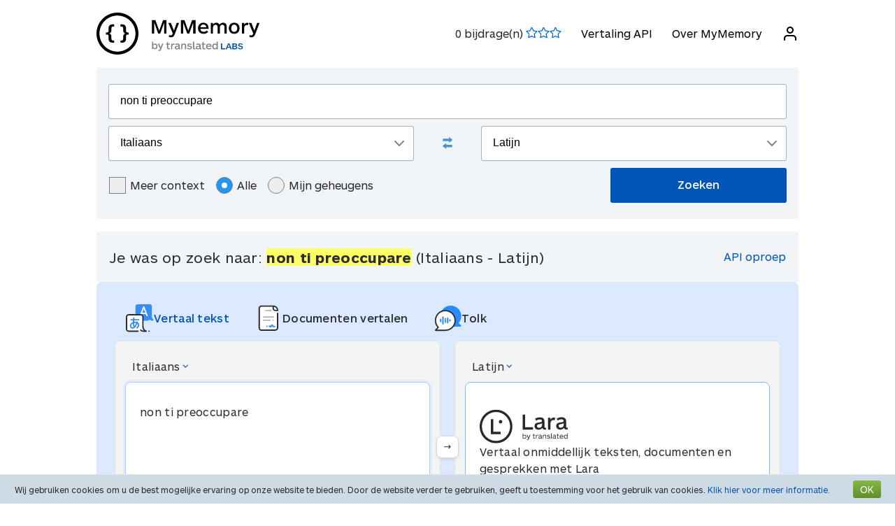

--- FILE ---
content_type: text/html; charset=UTF-8
request_url: https://mymemory.translated.net/nl/Italiaans/Latijn/non-ti-preoccupare
body_size: 12006
content:
<html lang="nl">
<head>
    <title>Non ti preoccupare - Italiaans - Latijn Vertaling en Voorbeelden</title>
    <meta http-equiv="Content-Type" content="text/html;charset=UTF-8"/>
    <meta http-equiv="content-language" content="nl"/>
        <meta name="viewport" content="width=device-width"/>
    <meta name="robots" content="index, follow">    <link rel="canonical" href="https://mymemory.translated.net/nl/Italiaans/Latijn/non-ti-preoccupare"/>
        <link rel="apple-touch-icon" sizes="180x180" href="/public/img/favicon-16x16.png">
    <link rel="icon" type="image/png" sizes="32x32" href="/public/img/favicon-32x32.png">
    <link rel="icon" type="image/png" sizes="16x16" href="/public/img/favicon-16x16.png">
    <link rel="mask-icon" href="/public/img/safari-pinned-tab.svg" color="#5bbad5">
    <meta name="msapplication-TileColor" content="#da532c">
    <meta name="theme-color" content="#ffffff">
    <link href="/public/css/src/mym-translated.css?v=20191128" rel="stylesheet" type="text/css"/>
    <!-- Google Tag Manager -->
        <script>(function(w,d,s,l,i){w[l]=w[l]||[];w[l].push({'gtm.start':
        new Date().getTime(),event:'gtm.js'});var f=d.getElementsByTagName(s)[0],
        j=d.createElement(s),dl=l!='dataLayer'?'&l='+l:'';j.async=true;j.src=
        'https://www.googletagmanager.com/gtm.js?id='+i+dl;f.parentNode.insertBefore(j,f);
        })(window,document,'script','dataLayer','GTM-5M6Q96G');</script>
        <!-- End Google Tag Manager --></head>

<body class="s" data-ui-lang="nl">
<!-- Google Tag Manager (noscript) -->
        <noscript><iframe src="https://www.googletagmanager.com/ns.html?id=GTM-5M6Q96G"
        height="0" width="0" style="display:none;visibility:hidden"></iframe></noscript>
        <!-- End Google Tag Manager (noscript) --><header class="header--standard header header--not-bottom header--pinned header--top">
    <div class="layout layout--norow">
        <a href="https://mymemory.translated.net" class="logo">
            <img src="/public/img/mym_logo_horizontal.svg" class="img-logo" />
        </a>
        <input id="input-hamburger" type="checkbox" />
        <label for="input-hamburger"><i class="icon  ">
                <svg width="24px" height="24px" viewBox="0 0 24 24" version="1.1" xmlns="http://www.w3.org/2000/svg" xmlns:xlink="http://www.w3.org/1999/xlink"><g stroke="none" strokewidth="1" class="icon__fill" fill-rule="evenodd">
                        <path d="M3,13 C2.44771525,13 2,12.5522847 2,12 C2,11.4477153 2.44771525,11 3,11 L21,11 C21.5522847,11 22,11.4477153 22,12 C22,12.5522847 21.5522847,13 21,13 L3,13 Z M3,7 C2.44771525,7 2,6.55228475 2,6 C2,5.44771525 2.44771525,5 3,5 L21,5 C21.5522847,5 22,5.44771525 22,6 C22,6.55228475 21.5522847,7 21,7 L3,7 Z M3,19 C2.44771525,19 2,18.5522847 2,18 C2,17.4477153 2.44771525,17 3,17 L21,17 C21.5522847,17 22,17.4477153 22,18 C22,18.5522847 21.5522847,19 21,19 L3,19 Z" id="path-1"></path>
                    </g></svg></i><i class="icon  ">
                <svg width="24px" height="24px" viewBox="0 0 24 24" version="1.1" xmlns="http://www.w3.org/2000/svg" xmlns:xlink="http://www.w3.org/1999/xlink"><g stroke="none" strokewidth="1" class="icon__fill" fill-rule="evenodd">
                        <path d="M13.4142136,12 L18.7071068,17.2928932 C19.0976311,17.6834175 19.0976311,18.3165825 18.7071068,18.7071068 C18.3165825,19.0976311 17.6834175,19.0976311 17.2928932,18.7071068 L12,13.4142136 L6.70710678,18.7071068 C6.31658249,19.0976311 5.68341751,19.0976311 5.29289322,18.7071068 C4.90236893,18.3165825 4.90236893,17.6834175 5.29289322,17.2928932 L10.5857864,12 L5.29289322,6.70710678 C4.90236893,6.31658249 4.90236893,5.68341751 5.29289322,5.29289322 C5.68341751,4.90236893 6.31658249,4.90236893 6.70710678,5.29289322 L12,10.5857864 L17.2928932,5.29289322 C17.6834175,4.90236893 18.3165825,4.90236893 18.7071068,5.29289322 C19.0976311,5.68341751 19.0976311,6.31658249 18.7071068,6.70710678 L13.4142136,12 Z" id="path-1"></path>
                    </g></svg></i>
        </label>

        <nav>
            <ol>
                <li>
                    <span id="scored"></span>
                </li>
                                    <li><a href="/doc/spec.php">Vertaling API</a></li>
                    <li><a href="/doc/">Over MyMemory</a></li>
                
               <li id="userInfo" class="header__userInfo ">
    <a id="signin">
        <i class="icon">
            <svg width="24px" height="24px" viewBox="0 0 24 24" version="1.1" xmlns="http://www.w3.org/2000/svg" xmlns:xlink="http://www.w3.org/1999/xlink">
                <g stroke="none" strokewidth="1" class="icon__fill" fill-rule="evenodd">
                        <path d="M21,21 C21,21.5522847 20.5522847,22 20,22 C19.4477153,22 19,21.5522847 19,21 L19,19 C19,17.3431458 17.6568542,16 16,16 L8,16 C6.34314575,16 5,17.3431458 5,19 L5,21 C5,21.5522847 4.55228475,22 4,22 C3.44771525,22 3,21.5522847 3,21 L3,19 C3,16.2385763 5.23857625,14 8,14 L16,14 C18.7614237,14 21,16.2385763 21,19 L21,21 Z M12,12 C9.23857625,12 7,9.76142375 7,7 C7,4.23857625 9.23857625,2 12,2 C14.7614237,2 17,4.23857625 17,7 C17,9.76142375 14.7614237,12 12,12 Z M12,10 C13.6568542,10 15,8.65685425 15,7 C15,5.34314575 13.6568542,4 12,4 C10.3431458,4 9,5.34314575 9,7 C9,8.65685425 10.3431458,10 12,10 Z" id="path-1">
                        </path>
                    </g>
            </svg>
        </i>
        <span>Inloggen</span>
    </a>
</li>        </nav>
    </div>
</header>
<section class="section--overflow">
    <div class="layout">
        <div class="contact-form">
            <div class="select-with-icon__wrapper">
                <form action="/search.php" method="get" name="filter_form" id="f" class="row_form_inline">
                    <div class="input-area">
                        <input type="hidden" name="lang" value="nl"/>
                        <input class="input2" id="text" name="q" type="text" value="non ti preoccupare">
                        <div class="source_target">
                            <div class="icon__wrapper select-with-icon__wrapper">
                                <select id="select_source_mm" name="sl">

                                    <option value="Autodetect">Autodetecteren</option><option value="------" disabled="disabled">------</option><option value="af-ZA">Afrikaans</option><option value="sq-AL">Albanian</option><option value="am-ET">Amharisch</option><option value="ar-SA">Arabisch</option><option value="hy-AM">Armeens</option><option value="az-AZ">Azerbeidsjaans</option><option value="bjs-BB">Bajan</option><option value="rm-RO">Balkan Zigeuner</option><option value="eu-ES">Baskisch</option><option value="bem-ZM">Bemba</option><option value="bn-IN">Bengali</option><option value="be-BY">Bielarus</option><option value="bi-VU">Bislama</option><option value="bs-BA">Bosnisch</option><option value="br-FR">Bretoens</option><option value="bg-BG">Bulgaars</option><option value="my-MM">Burmees</option><option value="ca-ES">Catalaans</option><option value="ceb-PH">Cebuano</option><option value="ch-GU">Chamorro</option><option value="zh-CN">Chinees (Vereenvoudigd)</option><option value="zdj-KM">Comorees (Ngazidja)</option><option value="aig-AG">Creools Engels (Antigua en Barbuda)</option><option value="bah-BS">Creools Engels (Bahama's)</option><option value="gcl-GD">Creools Engels (Grenadian)</option><option value="jam-JM">Creools Engels (Jamaïcaans)</option><option value="vic-US">Creools Engels (Maagdeneilanden)</option><option value="svc-VC">Creools Engels (Vincentian)</option><option value="gyn-GY">Creools Engels(Guyanees)</option><option value="ht-HT">Creools Frans (Haïtiaans)</option><option value="acf-LC">Creools Frans (Saint Lucian)</option><option value="crs-SC">Creools Frans (Seselwa)</option><option value="pov-GW">Creools Portugees (Boven-Guinee)</option><option value="da-DK">Deens</option><option value="de-DE">Duits</option><option value="dz-BT">Dzongkha</option><option value="en-GB">Engels</option><option value="eo-EU">Esperanto</option><option value="et-EE">Estisch</option><option value="fn-FNG">Fanagalo</option><option value="fo-FO">Faroees</option><option value="fi-FI">Fins</option><option value="fr-FR">Frans</option><option value="gl-ES">Gallicisch</option><option value="ka-GE">Georgisch</option><option value="el-GR">Grieks</option><option value="grc-GR">Grieks (Klassiek)</option><option value="gu-IN">Gujarati</option><option value="ha-NE">Hausa</option><option value="haw-US">Hawaiaans</option><option value="he-IL">Hebreeuws</option><option value="hi-IN">Hindi</option><option value="hu-HU">Hongaars</option><option value="is-IS">IJslands</option><option value="ga-IE">Iers Gaelisch</option><option value="id-ID">Indonesisch</option><option value="kl-GL">Inuktitut (Groenlands)</option><option selected="selected" value="it-IT">Italiaans</option><option value="ja-JP">Japans</option><option value="jv-ID">Javaans</option><option value="yi-YD">Jiddisch</option><option value="kea-CV">Kabuverdianu</option><option value="kab-DZ">Kabylian</option><option value="kn-IN">Kannada</option><option value="kk-KZ">Kazaks</option><option value="km-KM">Khmer</option><option value="rw-RW">Kinyarwanda</option><option value="ky-KG">Kirgizisch</option><option value="rn-BI">Kirundi</option><option value="ku-TR">Koerdisch</option><option value="ckb-IQ">Koerdisch Sorani</option><option value="cop-EG">Koptisch</option><option value="ko-KR">Koreaans</option><option value="hr-HR">Kroatisch</option><option value="lo-LA">Lao</option><option value="la-VA">Latijn</option><option value="lv-LV">Lets</option><option value="lt-LT">Lithouws</option><option value="lb-LU">Luxemburgs</option><option value="mk-MK">Macedonisch</option><option value="mg-MG">Malagasi</option><option value="dv-MV">Maledivisch</option><option value="ms-MY">Maleis</option><option value="mt-MT">Maltees</option><option value="gv-IM">Manx Gaelisch</option><option value="mi-NZ">Maori</option><option value="mh-MH">Marshallees</option><option value="men-SL">Mende</option><option value="mn-MN">Mongools</option><option value="mfe-MU">Morisyen</option><option value="nl-NL">Nederlands</option><option value="ne-NP">Nepalees</option><option value="niu-NU">Niuean</option><option value="no-NO">Noors</option><option value="ny-MW">Nyanja</option><option value="uk-UA">Oekraïens</option><option value="uz-UZ">Oezbeeks</option><option value="syc-TR">Oudsyrisch (Aramees)</option><option value="ur-PK">Pakistaans</option><option value="pau-PW">Palauan</option><option value="pa-IN">Panjabi</option><option value="pap-CW">Papiamentu</option><option value="ps-PK">Pashto</option><option value="fa-IR">Perzisch</option><option value="pis-SB">Pijin</option><option value="pl-PL">Pools</option><option value="pt-PT">Portugees</option><option value="pot-US">Potawatomi</option><option value="qu-PE">Quechua</option><option value="ro-RO">Roemeens</option><option value="ru-RU">Russisch</option><option value="sm-WS">Samoaans</option><option value="sg-CF">Sango</option><option value="gd-GB">Schots Gaelisch</option><option value="sr-RS">Servisch</option><option value="sn-ZW">Shona</option><option value="si-LK">Sinhala</option><option value="sk-SK">Slovaaks</option><option value="sl-SI">Sloveens</option><option value="so-SO">Somalisch</option><option value="st-ST">Sotho, Zuid</option><option value="es-ES">Spaans</option><option value="srn-SR">Sranan Tongo</option><option value="sw-SZ">Swahili</option><option value="tl-PH">Tagalog</option><option value="tg-TJ">Tajik</option><option value="tmh-DZ">Tamashek (Tuareg)</option><option value="ta-LK">Tamil</option><option value="te-IN">Telugu</option><option value="tet-TL">Tetum</option><option value="th-TH">Thaise taal</option><option value="bo-CN">Tibetaans</option><option value="ti-TI">Tigrinya</option><option value="cs-CZ">Tjechisch</option><option value="tpi-PG">Tok Pisin</option><option value="tkl-TK">Tokelauan</option><option value="to-TO">Tongan</option><option value="zh-TW">Traditioneel Chinees</option><option value="tn-BW">Tswana</option><option value="tk-TM">Turkmeens</option><option value="tr-TR">Turks</option><option value="tvl-TV">Tuvaluaans</option><option value="ppk-ID">Uma</option><option value="vi-VN">Vietnamees</option><option value="wls-WF">Wallisian</option><option value="cy-GB">Wels</option><option value="wo-SN">Wolof</option><option value="xh-ZA">Xhosa</option><option value="zu-ZA">Zoeloe</option><option value="sv-SE">Zweeds</option><option value="de-CH">Zwitsers Duits</option>                                </select>
                                <div class="select-with-icon__right-icon">
                                    <svg width="14px" height="8px" viewBox="0 0 14 8"><g stroke="none" stroke-width="1" class="icon__fill" fill-rule="evenodd"><g transform="translate(-5.000000, -8.000000)" fill-rule="nonzero"><path d="M17.2928932,8.29289322 C17.6834175,7.90236893 18.3165825,7.90236893 18.7071068,8.29289322 C19.0976311,8.68341751 19.0976311,9.31658249 18.7071068,9.70710678 L12.7071068,15.7071068 C12.3165825,16.0976311 11.6834175,16.0976311 11.2928932,15.7071068 L5.29289322,9.70710678 C4.90236893,9.31658249 4.90236893,8.68341751 5.29289322,8.29289322 C5.68341751,7.90236893 6.31658249,7.90236893 6.70710678,8.29289322 L12,13.5857864 L17.2928932,8.29289322 Z"></path></g></g></svg>
                                </div>
                            </div>
                            <div class="swap-language"><span class="icon-swap" id="swp-language"></span></div>
                            <div class="icon__wrapper select-with-icon__wrapper">
                                <select id="select_target_mm" name="tl">
                                    <option value="af-ZA">Afrikaans</option><option value="sq-AL">Albanian</option><option value="am-ET">Amharisch</option><option value="ar-SA">Arabisch</option><option value="hy-AM">Armeens</option><option value="az-AZ">Azerbeidsjaans</option><option value="bjs-BB">Bajan</option><option value="rm-RO">Balkan Zigeuner</option><option value="eu-ES">Baskisch</option><option value="bem-ZM">Bemba</option><option value="bn-IN">Bengali</option><option value="be-BY">Bielarus</option><option value="bi-VU">Bislama</option><option value="bs-BA">Bosnisch</option><option value="br-FR">Bretoens</option><option value="bg-BG">Bulgaars</option><option value="my-MM">Burmees</option><option value="ca-ES">Catalaans</option><option value="ceb-PH">Cebuano</option><option value="ch-GU">Chamorro</option><option value="zh-CN">Chinees (Vereenvoudigd)</option><option value="zdj-KM">Comorees (Ngazidja)</option><option value="aig-AG">Creools Engels (Antigua en Barbuda)</option><option value="bah-BS">Creools Engels (Bahama's)</option><option value="gcl-GD">Creools Engels (Grenadian)</option><option value="jam-JM">Creools Engels (Jamaïcaans)</option><option value="vic-US">Creools Engels (Maagdeneilanden)</option><option value="svc-VC">Creools Engels (Vincentian)</option><option value="gyn-GY">Creools Engels(Guyanees)</option><option value="ht-HT">Creools Frans (Haïtiaans)</option><option value="acf-LC">Creools Frans (Saint Lucian)</option><option value="crs-SC">Creools Frans (Seselwa)</option><option value="pov-GW">Creools Portugees (Boven-Guinee)</option><option value="da-DK">Deens</option><option value="de-DE">Duits</option><option value="dz-BT">Dzongkha</option><option value="en-GB">Engels</option><option value="eo-EU">Esperanto</option><option value="et-EE">Estisch</option><option value="fn-FNG">Fanagalo</option><option value="fo-FO">Faroees</option><option value="fi-FI">Fins</option><option value="fr-FR">Frans</option><option value="gl-ES">Gallicisch</option><option value="ka-GE">Georgisch</option><option value="el-GR">Grieks</option><option value="grc-GR">Grieks (Klassiek)</option><option value="gu-IN">Gujarati</option><option value="ha-NE">Hausa</option><option value="haw-US">Hawaiaans</option><option value="he-IL">Hebreeuws</option><option value="hi-IN">Hindi</option><option value="hu-HU">Hongaars</option><option value="is-IS">IJslands</option><option value="ga-IE">Iers Gaelisch</option><option value="id-ID">Indonesisch</option><option value="kl-GL">Inuktitut (Groenlands)</option><option value="it-IT">Italiaans</option><option value="ja-JP">Japans</option><option value="jv-ID">Javaans</option><option value="yi-YD">Jiddisch</option><option value="kea-CV">Kabuverdianu</option><option value="kab-DZ">Kabylian</option><option value="kn-IN">Kannada</option><option value="kk-KZ">Kazaks</option><option value="km-KM">Khmer</option><option value="rw-RW">Kinyarwanda</option><option value="ky-KG">Kirgizisch</option><option value="rn-BI">Kirundi</option><option value="ku-TR">Koerdisch</option><option value="ckb-IQ">Koerdisch Sorani</option><option value="cop-EG">Koptisch</option><option value="ko-KR">Koreaans</option><option value="hr-HR">Kroatisch</option><option value="lo-LA">Lao</option><option selected="selected" value="la-VA">Latijn</option><option value="lv-LV">Lets</option><option value="lt-LT">Lithouws</option><option value="lb-LU">Luxemburgs</option><option value="mk-MK">Macedonisch</option><option value="mg-MG">Malagasi</option><option value="dv-MV">Maledivisch</option><option value="ms-MY">Maleis</option><option value="mt-MT">Maltees</option><option value="gv-IM">Manx Gaelisch</option><option value="mi-NZ">Maori</option><option value="mh-MH">Marshallees</option><option value="men-SL">Mende</option><option value="mn-MN">Mongools</option><option value="mfe-MU">Morisyen</option><option value="nl-NL">Nederlands</option><option value="ne-NP">Nepalees</option><option value="niu-NU">Niuean</option><option value="no-NO">Noors</option><option value="ny-MW">Nyanja</option><option value="uk-UA">Oekraïens</option><option value="uz-UZ">Oezbeeks</option><option value="syc-TR">Oudsyrisch (Aramees)</option><option value="ur-PK">Pakistaans</option><option value="pau-PW">Palauan</option><option value="pa-IN">Panjabi</option><option value="pap-CW">Papiamentu</option><option value="ps-PK">Pashto</option><option value="fa-IR">Perzisch</option><option value="pis-SB">Pijin</option><option value="pl-PL">Pools</option><option value="pt-PT">Portugees</option><option value="pot-US">Potawatomi</option><option value="qu-PE">Quechua</option><option value="ro-RO">Roemeens</option><option value="ru-RU">Russisch</option><option value="sm-WS">Samoaans</option><option value="sg-CF">Sango</option><option value="gd-GB">Schots Gaelisch</option><option value="sr-RS">Servisch</option><option value="sn-ZW">Shona</option><option value="si-LK">Sinhala</option><option value="sk-SK">Slovaaks</option><option value="sl-SI">Sloveens</option><option value="so-SO">Somalisch</option><option value="st-ST">Sotho, Zuid</option><option value="es-ES">Spaans</option><option value="srn-SR">Sranan Tongo</option><option value="sw-SZ">Swahili</option><option value="tl-PH">Tagalog</option><option value="tg-TJ">Tajik</option><option value="tmh-DZ">Tamashek (Tuareg)</option><option value="ta-LK">Tamil</option><option value="te-IN">Telugu</option><option value="tet-TL">Tetum</option><option value="th-TH">Thaise taal</option><option value="bo-CN">Tibetaans</option><option value="ti-TI">Tigrinya</option><option value="cs-CZ">Tjechisch</option><option value="tpi-PG">Tok Pisin</option><option value="tkl-TK">Tokelauan</option><option value="to-TO">Tongan</option><option value="zh-TW">Traditioneel Chinees</option><option value="tn-BW">Tswana</option><option value="tk-TM">Turkmeens</option><option value="tr-TR">Turks</option><option value="tvl-TV">Tuvaluaans</option><option value="ppk-ID">Uma</option><option value="vi-VN">Vietnamees</option><option value="wls-WF">Wallisian</option><option value="cy-GB">Wels</option><option value="wo-SN">Wolof</option><option value="xh-ZA">Xhosa</option><option value="zu-ZA">Zoeloe</option><option value="sv-SE">Zweeds</option><option value="de-CH">Zwitsers Duits</option>                                </select>
                                <div class=" select-with-icon__right-icon">
                                    <svg width="14px" height="8px" viewBox="0 0 14 8"><g stroke="none" stroke-width="1" class="icon__fill" fill-rule="evenodd"><g transform="translate(-5.000000, -8.000000)" fill-rule="nonzero"><path d="M17.2928932,8.29289322 C17.6834175,7.90236893 18.3165825,7.90236893 18.7071068,8.29289322 C19.0976311,8.68341751 19.0976311,9.31658249 18.7071068,9.70710678 L12.7071068,15.7071068 C12.3165825,16.0976311 11.6834175,16.0976311 11.2928932,15.7071068 L5.29289322,9.70710678 C4.90236893,9.31658249 4.90236893,8.68341751 5.29289322,8.29289322 C5.68341751,7.90236893 6.31658249,7.90236893 6.70710678,8.29289322 L12,13.5857864 L17.2928932,8.29289322 Z"></path></g></g></svg>
                                </div>
                            </div>
                        </div>
                        <div class="search-area">
                            <div class="advanced-search-radio hidemobile">
                                <label class="container">Meer context                                    <input type="checkbox" id="concordancer_check" name="concordancer"  value="1" >
                                    <span class="checkmark"></span>
                                </label>
                                    <label class="container">Alle                                        <input id="concordancer_radio" type=radio name="ownerFilter" value="all" checked/>
                                        <span class="radiobtn"></span>
                                    </label>                        
                                    <label class="container">Mijn geheugens                                        <input id="concordancer_radio" type=radio name="ownerFilter" id="only-my-memory" value="mine" />
                                        <span class="radiobtn"></span>
                                    </label>
                                  

                            </div>
                            <input id="search-button" class="button search-button--results" type="submit" value="Zoeken"/>
                        </div>
                    </div>
                </form>
            </div>
        </div>
    </div>
</section>

<section class="section--overflow">
    </section>

<section class="section--overflow distance--top-18">
    <div class="layout">
        <div class="contact-form">
            <div id="box_search_title" class="adshook">
                <a name="search" class="search_again_anchor hidedesktop"></a>
                <h1 class="search_title">Je was op zoek naar: <i>non ti preoccupare</i> (Italiaans  - Latijn) </h1>
                <ul class="mn2liv hidemobile">
                    <li><a rel="nofollow" target="_blank" href="https://api.mymemory.translated.net/get?q=non ti preoccupare&langpair=it|la">API oproep</a></li>                    
                </ul>
            </div><!-- // - box_search_title -->
        </div>

    </div>
</section>

<script>
    document.getElementById("text").value = "non ti preoccupare";
</script>

<section lang="layout--overflow">
<div class="layout">
<head>
  <meta charset="utf-8">
  <meta name="viewport" content="width=device-width, initial-scale=1">
  <link rel="stylesheet" href="https://mymemory.translated.net/public/css/src/lara-style.css">
</head>

<div class="feature-container">
  <div class="lara-menu-feature">
    <a href="https://laratranslate.com/translate?sourceApp=mymemory" target="_blank" class="lara-item-feature">
        <img src="https://mymemory.translated.net/public/img/translate-icon.svg" alt="Vertalen" />
	    <p class="lara-item-text-feature-first">
        <span class="desktop-text">Vertaal tekst</span>
        <span class="mobile-text">Tekst</span>
      </p>
    </a>
    <a href="https://laratranslate.com/translate/documents?sourceApp=mymemory" target="_blank" class="lara-item-feature">
            <img src="https://mymemory.translated.net/public/img/document-icon.svg" alt="Vertalen documenten" />
	    <p class="lara-item-text-feature-second">
        <span class="desktop-text">Documenten vertalen</span>
        <span class="mobile-text">Doc.</span>
      </p>
    </a>
    <a href="https://laralive.com/translate/interpreter?sourceApp=mymemory" target="_blank" class="lara-item-feature">
            <img src="https://mymemory.translated.net/public/img/chat-icon.svg" alt="Vertalen stem" />
	    <p class="lara-item-text-feature-third">
        <span class="desktop-text">Tolk</span>
        <span class="mobile-text">Stem</span>
      </p>
    </a>
  </div>
  <div class="feature-translator-container"
    onclick="window.location.href='https://laratranslate.com/translate?sourceApp=mymemory&source=it&target=la&text=non ti preoccupare';"
    style="cursor: pointer;">
    <div class="translator-card-item">
      <a href="https://laratranslate.com/translate?sourceApp=mymemory&source=it&target=la&text=non ti preoccupare"
        class="translator-card-item-text" onclick="event.stopPropagation();">
        <p>Italiaans</p>
              <img src="https://mymemory.translated.net/public/img/chevron-icon.svg" alt="Vertalen" />
      </a>
      <div class="translator-card-item-source">
        <p>non ti preoccupare</p>
      </div>
    </div>
    <div style="position: relative;">
      <div class="translator-card-arrow">
              <img src="https://mymemory.translated.net/public/img/arrow.svg" alt="Vertalen" />
      </div>
    </div>
    <div class="translator-card-item-second">
      <a href="https://laratranslate.com/translate?sourceApp=mymemory&source=it&target=la&text=non ti preoccupare"
        class="translator-card-item-text" onclick="event.stopPropagation();">
        <p>Latijn</p>
              <img src="https://mymemory.translated.net/public/img/chevron-icon.svg" alt="Vertalen" />
      </a>
      <div class="translator-card-item-target">
        <div class="translator-card-item-target-content">
                    <img src="https://mymemory.translated.net/public/img/lara-logo.svg" alt="Vertalen" />
		<div class="translator-card-item-target-text">
            <p>Vertaal onmiddellijk teksten, documenten en gesprekken met Lara</p>
          </div>
          <a href="https://laratranslate.com/translate?sourceApp=mymemory&source=it&target=la&text=non ti preoccupare" class="translator-button"
            onclick="event.stopPropagation();">Nu vertalen</a>
        </div>
      </div>
    </div>
  </div>
</div>
</div>
</section>






    

    
    <section lang="layout--overflow">
        <div class="layout">
            <div class="human_trans_area">
            <div class="cl"></div>
                <div class=" layout__row row_container">
                    <h2>Menselijke bijdragen</h2>

                </div>
                <div class="layout__row row_container">
                    <p class="st">Van professionele vertalers, bedrijven, webpagina's en gratis beschikbare vertaalbronnen.</p>
                    <p class="add"><span class="icon-plus"></span><a class="trs">Voeg een vertaling toe</a></p>
                </div>

                <div class="cl" id="output2"></div>

                <div class="row_container res_container layout__row hidemobile">
                    <div class="auto_cell auto_cell__title layout__col-4 layout__col-sm-12 layout__col-xs-12"><h3 >Italiaans</h3></div>
                    <div class="auto_cell auto_cell__title layout__col-4 layout__col-sm-12 layout__col-xs-12"><h3 >Latijn</h3></div>
                    <div class="auto_cell auto_cell__title layout__col-4 layout__col-sm-12 layout__col-xs-12"><h3 >Info</h3></div>
                </div>
                <div>
                    <div id="insertArea" class="layout__row row_container">
                    </div>
                </div>


            <span id="results3"></span>

            <div id='resall'>
                <span id="results2"></span>
                                                <div class='res_row' data-id="424247398" data-twins="424239092" data-twins-string="{&quot;424239092&quot;:&quot;Public Web&quot;}" data-id-customer="Public Web"  data-rating="5" data-source="Italian" data-target="Latin" >
                                            <div class="cl"></div><div class="ls">
                                                        <div class="res_container layout__row">
                                <!-- source segment -->
                                <div class='res_cell source layout__col-4 layout__col-sm-12 layout__col-xs-12'style="; word-break: break-word;">
                                    <h3 class="hidedesktop" >Italiaans</h3>
                                    <p class="big" >
                                                                                <span class="text"><span style="background-color: #ffff66;">non ti preoccupare</span></span>
                                        
                                    </p></div>
                                <!-- translated segment -->
                                <div class='res_cell target layout__col-4 layout__col-sm-12 layout__col-xs-12' style="; word-break: break-word;">
                                    <h3 class="hidedesktop" >Latijn</h3>
                                    <p class="big" >
                                                                                <span class="text"></span>
                                                                              
                                                                                                                                    </span>
                                    </p>
                                </div>
                                <!-- segment info -->
                                <div style="" class="dtl info layout__col-4 layout__col-sm-12 layout__col-xs-12">
                                    <p class="box"  >
                                                        <span>Laatste Update:                                                            <span style="font-size:inherit;">2024-03-13</span>
                                                        <br/>
                                                            <span style="display:inline-block" class="sizereset">
                                                                Gebruiksfrequentie:                                                                 2                                                                <br/>
                                                                Kwaliteit:                                                                <span class="Q"></span>
                                                            </span>
                                        <b><font size="2">

                                                                                            </font>
                                        </b>
                                        </span>
                                    </p>
                                </div>
                            </div>
                        </div>

                                    </div>
                

                                    <div class='res_row' data-id="424249010" data-twins="424249006,424249009,424250097,424249007,424250098,424249008,424250093,424250092,424250094,424250003,424250004,424250001,424250002,424250000,424249947,424249941,424249939,424249940,424249938,424249881,424249876,424249877,424249878,424249879,424249782,424249784,424249780,424249778,424249779,424249312,424249313,424249314,424249316,424249315,424216057" data-twins-string="{&quot;424249006&quot;:&quot;Public Web&quot;,&quot;424249009&quot;:&quot;Public Web&quot;,&quot;424250097&quot;:&quot;Public Web&quot;,&quot;424249007&quot;:&quot;Public Web&quot;,&quot;424250098&quot;:&quot;Public Web&quot;,&quot;424249008&quot;:&quot;Public Web&quot;,&quot;424250093&quot;:&quot;Public Web&quot;,&quot;424250092&quot;:&quot;Public Web&quot;,&quot;424250094&quot;:&quot;Public Web&quot;,&quot;424250003&quot;:&quot;Public Web&quot;,&quot;424250004&quot;:&quot;Public Web&quot;,&quot;424250001&quot;:&quot;Public Web&quot;,&quot;424250002&quot;:&quot;Public Web&quot;,&quot;424250000&quot;:&quot;Public Web&quot;,&quot;424249947&quot;:&quot;Public Web&quot;,&quot;424249941&quot;:&quot;Public Web&quot;,&quot;424249939&quot;:&quot;Public Web&quot;,&quot;424249940&quot;:&quot;Public Web&quot;,&quot;424249938&quot;:&quot;Public Web&quot;,&quot;424249881&quot;:&quot;Public Web&quot;,&quot;424249876&quot;:&quot;Public Web&quot;,&quot;424249877&quot;:&quot;Public Web&quot;,&quot;424249878&quot;:&quot;Public Web&quot;,&quot;424249879&quot;:&quot;Public Web&quot;,&quot;424249782&quot;:&quot;Public Web&quot;,&quot;424249784&quot;:&quot;Public Web&quot;,&quot;424249780&quot;:&quot;Public Web&quot;,&quot;424249778&quot;:&quot;Public Web&quot;,&quot;424249779&quot;:&quot;Public Web&quot;,&quot;424249312&quot;:&quot;Public Web&quot;,&quot;424249313&quot;:&quot;Public Web&quot;,&quot;424249314&quot;:&quot;Public Web&quot;,&quot;424249316&quot;:&quot;Public Web&quot;,&quot;424249315&quot;:&quot;Public Web&quot;,&quot;424216057&quot;:&quot;&quot;}" data-id-customer="Public Web"  data-rating="5" data-source="Italian" data-target="Latin" >
                                            <div class="cl"></div><div class="ls">
                                                        <div class="res_container layout__row">
                                <!-- source segment -->
                                <div class='res_cell source layout__col-4 layout__col-sm-12 layout__col-xs-12'style="; word-break: break-word;">
                                    <h3 class="hidedesktop" >Italiaans</h3>
                                    <p class="big" >
                                                                                <span class="text"><span style="background-color: #ffff66;">non ti</span> temiamo</span>
                                        
                                    </p></div>
                                <!-- translated segment -->
                                <div class='res_cell target layout__col-4 layout__col-sm-12 layout__col-xs-12' style="; word-break: break-word;">
                                    <h3 class="hidedesktop" >Latijn</h3>
                                    <p class="big" >
                                                                                <span class="text">te semper receperint</span>
                                                                              
                                                                                                                                    </span>
                                    </p>
                                </div>
                                <!-- segment info -->
                                <div style="" class="dtl info layout__col-4 layout__col-sm-12 layout__col-xs-12">
                                    <p class="box"  >
                                                        <span>Laatste Update:                                                            <span style="font-size:inherit;">2024-04-13</span>
                                                        <br/>
                                                            <span style="display:inline-block" class="sizereset">
                                                                Gebruiksfrequentie:                                                                 36                                                                <br/>
                                                                Kwaliteit:                                                                <span class="Q"></span>
                                                            </span>
                                        <b><font size="2">

                                                                                            </font>
                                        </b>
                                        </span>
                                    </p>
                                </div>
                            </div>
                        </div>

                                    </div>
                

                                    <div class='res_row' data-id="424249015" data-twins="424250099,424249013,424250101,424249011,424249012,424250100,424249014,424250096,424250095,424250009,424250008,424250006,424250005,424250007,424249946,424249944,424249945,424249943,424249942,424249883,424249886,424249880,424249882,424249875,424249785,424249786,424249787,424249781,424249783,424249319,424249321,424249320,424249317,424249318,424231046" data-twins-string="{&quot;424250099&quot;:&quot;Public Web&quot;,&quot;424249013&quot;:&quot;Public Web&quot;,&quot;424250101&quot;:&quot;Public Web&quot;,&quot;424249011&quot;:&quot;Public Web&quot;,&quot;424249012&quot;:&quot;Public Web&quot;,&quot;424250100&quot;:&quot;Public Web&quot;,&quot;424249014&quot;:&quot;Public Web&quot;,&quot;424250096&quot;:&quot;Public Web&quot;,&quot;424250095&quot;:&quot;Public Web&quot;,&quot;424250009&quot;:&quot;Public Web&quot;,&quot;424250008&quot;:&quot;Public Web&quot;,&quot;424250006&quot;:&quot;Public Web&quot;,&quot;424250005&quot;:&quot;Public Web&quot;,&quot;424250007&quot;:&quot;Public Web&quot;,&quot;424249946&quot;:&quot;Public Web&quot;,&quot;424249944&quot;:&quot;Public Web&quot;,&quot;424249945&quot;:&quot;Public Web&quot;,&quot;424249943&quot;:&quot;Public Web&quot;,&quot;424249942&quot;:&quot;Public Web&quot;,&quot;424249883&quot;:&quot;Public Web&quot;,&quot;424249886&quot;:&quot;Public Web&quot;,&quot;424249880&quot;:&quot;Public Web&quot;,&quot;424249882&quot;:&quot;Public Web&quot;,&quot;424249875&quot;:&quot;Public Web&quot;,&quot;424249785&quot;:&quot;Public Web&quot;,&quot;424249786&quot;:&quot;Public Web&quot;,&quot;424249787&quot;:&quot;Public Web&quot;,&quot;424249781&quot;:&quot;Public Web&quot;,&quot;424249783&quot;:&quot;Public Web&quot;,&quot;424249319&quot;:&quot;Public Web&quot;,&quot;424249321&quot;:&quot;Public Web&quot;,&quot;424249320&quot;:&quot;Public Web&quot;,&quot;424249317&quot;:&quot;Public Web&quot;,&quot;424249318&quot;:&quot;Public Web&quot;,&quot;424231046&quot;:&quot;&quot;}" data-id-customer="Public Web"  data-rating="5" data-source="Italian" data-target="Latin" >
                                            <div class="cl"></div><div class="ls">
                                                        <div class="res_container layout__row">
                                <!-- source segment -->
                                <div class='res_cell source layout__col-4 layout__col-sm-12 layout__col-xs-12'style="; word-break: break-word;">
                                    <h3 class="hidedesktop" >Italiaans</h3>
                                    <p class="big" >
                                                                                <span class="text"><span style="background-color: #ffff66;">non ti</span> lascerò mai</span>
                                        
                                    </p></div>
                                <!-- translated segment -->
                                <div class='res_cell target layout__col-4 layout__col-sm-12 layout__col-xs-12' style="; word-break: break-word;">
                                    <h3 class="hidedesktop" >Latijn</h3>
                                    <p class="big" >
                                                                                <span class="text">tutto scorre</span>
                                                                              
                                                                                                                                    </span>
                                    </p>
                                </div>
                                <!-- segment info -->
                                <div style="" class="dtl info layout__col-4 layout__col-sm-12 layout__col-xs-12">
                                    <p class="box"  >
                                                        <span>Laatste Update:                                                            <span style="font-size:inherit;">2024-04-13</span>
                                                        <br/>
                                                            <span style="display:inline-block" class="sizereset">
                                                                Gebruiksfrequentie:                                                                 36                                                                <br/>
                                                                Kwaliteit:                                                                <span class="Q"></span>
                                                            </span>
                                        <b><font size="2">

                                                                                            </font>
                                        </b>
                                        </span>
                                    </p>
                                </div>
                            </div>
                        </div>

                                    </div>
                

                                    <div class='res_row' data-id="424239785" data-twins="" data-twins-string="[]" data-id-customer="Public Web"  data-rating="5" data-source="Italian" data-target="Latin" >
                                            <div class="cl"></div><div class="ls">
                                                        <div class="res_container layout__row">
                                <!-- source segment -->
                                <div class='res_cell source layout__col-4 layout__col-sm-12 layout__col-xs-12'style="; word-break: break-word;">
                                    <h3 class="hidedesktop" >Italiaans</h3>
                                    <p class="big" >
                                                                                <span class="text"><span style="background-color: #ffff66;">non ti</span> avevo visto</span>
                                        
                                    </p></div>
                                <!-- translated segment -->
                                <div class='res_cell target layout__col-4 layout__col-sm-12 layout__col-xs-12' style="; word-break: break-word;">
                                    <h3 class="hidedesktop" >Latijn</h3>
                                    <p class="big" >
                                                                                <span class="text">tibi non invenimus</span>
                                                                              
                                                                                                                                    </span>
                                    </p>
                                </div>
                                <!-- segment info -->
                                <div style="" class="dtl info layout__col-4 layout__col-sm-12 layout__col-xs-12">
                                    <p class="box"  >
                                                        <span>Laatste Update:                                                            <span style="font-size:inherit;">2024-04-13</span>
                                                        <br/>
                                                            <span style="display:inline-block" class="sizereset">
                                                                Gebruiksfrequentie:                                                                 1                                                                <br/>
                                                                Kwaliteit:                                                                <span class="Q"></span>
                                                            </span>
                                        <b><font size="2">

                                                                                            </font>
                                        </b>
                                        </span>
                                    </p>
                                </div>
                            </div>
                        </div>

                                    </div>
                

                                    <div class='res_row' data-id="424246088" data-twins="" data-twins-string="[]" data-id-customer="Public Web"  data-rating="5" data-source="Italian" data-target="Latin" >
                                            <div class="cl"></div><div class="ls">
                                                        <div class="res_container layout__row">
                                <!-- source segment -->
                                <div class='res_cell source layout__col-4 layout__col-sm-12 layout__col-xs-12'style="; word-break: break-word;">
                                    <h3 class="hidedesktop" >Italiaans</h3>
                                    <p class="big" >
                                                                                <span class="text"><span style="background-color: #ffff66;">non ti</span> abbattere, abbattili</span>
                                        
                                    </p></div>
                                <!-- translated segment -->
                                <div class='res_cell target layout__col-4 layout__col-sm-12 layout__col-xs-12' style="; word-break: break-word;">
                                    <h3 class="hidedesktop" >Latijn</h3>
                                    <p class="big" >
                                                                                <span class="text"></span>
                                                                              
                                                                                                                                    </span>
                                    </p>
                                </div>
                                <!-- segment info -->
                                <div style="" class="dtl info layout__col-4 layout__col-sm-12 layout__col-xs-12">
                                    <p class="box"  >
                                                        <span>Laatste Update:                                                            <span style="font-size:inherit;">2024-02-13</span>
                                                        <br/>
                                                            <span style="display:inline-block" class="sizereset">
                                                                Gebruiksfrequentie:                                                                 1                                                                <br/>
                                                                Kwaliteit:                                                                <span class="Q"></span>
                                                            </span>
                                        <b><font size="2">

                                                                                            </font>
                                        </b>
                                        </span>
                                    </p>
                                </div>
                            </div>
                        </div>

                                    </div>
                

                                    <div class='res_row' data-id="424187957" data-twins="" data-twins-string="[]" data-id-customer=""  data-rating="5" data-source="Italian" data-target="Latin" data-bt="1">
                                            <div class="cl"></div><div class="ls">
                                                        <div class="res_container layout__row">
                                <!-- source segment -->
                                <div class='res_cell source layout__col-4 layout__col-sm-12 layout__col-xs-12'style="; word-break: break-word;">
                                    <h3 class="hidedesktop" >Italiaans</h3>
                                    <p class="big" >
                                                                                <span class="text">eppure <span style="background-color: #ffff66;">non ti</span> dimenticherò!</span>
                                        
                                    </p></div>
                                <!-- translated segment -->
                                <div class='res_cell target layout__col-4 layout__col-sm-12 layout__col-xs-12' style="; word-break: break-word;">
                                    <h3 class="hidedesktop" >Latijn</h3>
                                    <p class="big" >
                                                                                <span class="text">ego tamen</span>
                                                                              
                                                                                                                                    </span>
                                    </p>
                                </div>
                                <!-- segment info -->
                                <div style="" class="dtl info layout__col-4 layout__col-sm-12 layout__col-xs-12">
                                    <p class="box"  >
                                                        <span>Laatste Update:                                                            <span style="font-size:inherit;">2020-11-13</span>
                                                        <br/>
                                                            <span style="display:inline-block" class="sizereset">
                                                                Gebruiksfrequentie:                                                                 1                                                                <br/>
                                                                Kwaliteit:                                                                <span class="Q"></span>
                                                            </span>
                                        <b><font size="2">

                                                <br/>Referentie:<span class="sizereset" ><span  class="schema_author"> Anoniem</span></span>                                            </font>
                                        </b>
                                        </span>
                                    </p>
                                </div>
                            </div>
                        </div>

                                    </div>
                

                                    <div class='res_row' data-id="424161948" data-twins="424249322,424249323,424249324,424249325,424249326,424249949,424249951" data-twins-string="{&quot;424249322&quot;:&quot;Public Web&quot;,&quot;424249323&quot;:&quot;Public Web&quot;,&quot;424249324&quot;:&quot;Public Web&quot;,&quot;424249325&quot;:&quot;Public Web&quot;,&quot;424249326&quot;:&quot;Public Web&quot;,&quot;424249949&quot;:&quot;Public Web&quot;,&quot;424249951&quot;:&quot;Public Web&quot;}" data-id-customer=""  data-rating="5" data-source="Italian" data-target="Latin" >
                                            <div class="cl"></div><div class="ls">
                                                        <div class="res_container layout__row">
                                <!-- source segment -->
                                <div class='res_cell source layout__col-4 layout__col-sm-12 layout__col-xs-12'style="; word-break: break-word;">
                                    <h3 class="hidedesktop" >Italiaans</h3>
                                    <p class="big" >
                                                                                <span class="text"><span style="background-color: #ffff66;">non ti</span> fidare di nessuno</span>
                                        
                                    </p></div>
                                <!-- translated segment -->
                                <div class='res_cell target layout__col-4 layout__col-sm-12 layout__col-xs-12' style="; word-break: break-word;">
                                    <h3 class="hidedesktop" >Latijn</h3>
                                    <p class="big" >
                                                                                <span class="text">nemo habeat fiduciam</span>
                                                                              
                                                                                                                                    </span>
                                    </p>
                                </div>
                                <!-- segment info -->
                                <div style="" class="dtl info layout__col-4 layout__col-sm-12 layout__col-xs-12">
                                    <p class="box"  >
                                                        <span>Laatste Update:                                                            <span style="font-size:inherit;">2024-06-30</span>
                                                        <br/>
                                                            <span style="display:inline-block" class="sizereset">
                                                                Gebruiksfrequentie:                                                                 8                                                                <br/>
                                                                Kwaliteit:                                                                <span class="Q"></span>
                                                            </span>
                                        <b><font size="2">

                                                <br/>Referentie:<span class="sizereset" ><span  class="schema_author"> Anoniem</span></span>                                            </font>
                                        </b>
                                        </span>
                                    </p>
                                </div>
                            </div>
                        </div>

                                    </div>
                

                                    <div class='res_row' data-id="424243755" data-twins="" data-twins-string="[]" data-id-customer="Public Web"  data-rating="5" data-source="Italian" data-target="Latin" >
                                            <div class="cl"></div><div class="ls">
                                                        <div class="res_container layout__row">
                                <!-- source segment -->
                                <div class='res_cell source layout__col-4 layout__col-sm-12 layout__col-xs-12'style="; word-break: break-word;">
                                    <h3 class="hidedesktop" >Italiaans</h3>
                                    <p class="big" >
                                                                                <span class="text"><span style="background-color: #ffff66;">non ti</span> sembra troppo tardi</span>
                                        
                                    </p></div>
                                <!-- translated segment -->
                                <div class='res_cell target layout__col-4 layout__col-sm-12 layout__col-xs-12' style="; word-break: break-word;">
                                    <h3 class="hidedesktop" >Latijn</h3>
                                    <p class="big" >
                                                                                <span class="text"></span>
                                                                              
                                                                                                                                    </span>
                                    </p>
                                </div>
                                <!-- segment info -->
                                <div style="" class="dtl info layout__col-4 layout__col-sm-12 layout__col-xs-12">
                                    <p class="box"  >
                                                        <span>Laatste Update:                                                            <span style="font-size:inherit;">2024-01-02</span>
                                                        <br/>
                                                            <span style="display:inline-block" class="sizereset">
                                                                Gebruiksfrequentie:                                                                 1                                                                <br/>
                                                                Kwaliteit:                                                                <span class="Q"></span>
                                                            </span>
                                        <b><font size="2">

                                                <br/>Referentie:<span class="sizereset" ><span  class="schema_author"> Anoniem</span></span>                                            </font>
                                        </b>
                                        </span>
                                    </p>
                                </div>
                            </div>
                        </div>

                                    </div>
                

                                    <div class='res_row' data-id="424089848" data-twins="" data-twins-string="[]" data-id-customer=""  data-rating="0" data-source="Italian" data-target="Latin" >
                                            <div class="cl"></div><div class="ls">
                                                        <div class="res_container layout__row">
                                <!-- source segment -->
                                <div class='res_cell source layout__col-4 layout__col-sm-12 layout__col-xs-12'style="; word-break: break-word;">
                                    <h3 class="hidedesktop" >Italiaans</h3>
                                    <p class="big" >
                                                                                <span class="text">sei stato chiamato da schiavo? <span style="background-color: #ffff66;">non ti preoccupare;</span> ma anche se puoi diventare libero, profitta piuttosto della tua condizione</span>
                                        
                                    </p></div>
                                <!-- translated segment -->
                                <div class='res_cell target layout__col-4 layout__col-sm-12 layout__col-xs-12' style="; word-break: break-word;">
                                    <h3 class="hidedesktop" >Latijn</h3>
                                    <p class="big" >
                                                                                <span class="text">servus vocatus es non sit tibi curae sed et si potes liber fieri magis uter</span>
                                                                              
                                                                                                                                    </span>
                                    </p>
                                </div>
                                <!-- segment info -->
                                <div style="" class="dtl info layout__col-4 layout__col-sm-12 layout__col-xs-12">
                                    <p class="box"  >
                                                        <span>Laatste Update:                                                            <span style="font-size:inherit;">2012-05-06</span>
                                                        <br/>
                                                            <span style="display:inline-block" class="sizereset">
                                                                Gebruiksfrequentie:                                                                 1                                                                <br/>
                                                                Kwaliteit:                                                                <span class="Q"></span>
                                                            </span>
                                        <b><font size="2">

                                                <br/>Referentie:<span class="sizereset" ><span  class="schema_author"> Anoniem</span></span>                                            </font>
                                        </b>
                                        </span>
                                    </p>
                                </div>
                            </div>
                        </div>

                                    </div>
                

            <section class="layout-overflow">
                <div class="layout">
                    <div class="human_trans_area">
                        <div class="layout__row row_container" style="justify-content: center">
                            <p class="add"><span class="icon-plus"></span><a class="trs">Voeg een vertaling toe</a></p>
                        </div>
                    </div>
                </div>
            </section>
            <div class="cl"></div>

            <!-- Pie di pagina -->
            <input type="hidden" name="app_segment" id="app_new_segment" value=""/>
            <input type="hidden" name="app_segment" id="app_old_segment" value=""/>
        </div>
    </div>
    </div>
</section>

<section class="section--overflow">
    <div class="layout">
<head>
  <meta charset="utf-8">
  <meta name="viewport" content="width=device-width, initial-scale=1">
  <link rel="stylesheet" href="https://mymemory.translated.net/public/css/src/lara-style.css">

</head>

<div class="banner-container" onclick="window.open('https://laratranslate.com/translate?sourceApp=mymemory', '_blank');" style="cursor: pointer;">
     <img class="banner-bg" src="https://mymemory.translated.net/public/img/devices-screenshots/en-US.png"
	alt="Lara Translate app interface on multiple devices" />
  <div class="banner">
        <img src="https://mymemory.translated.net/public/img/lara-logo.svg" alt="Lara Translate Official Logo" />
	  <h2 class="banner-title">s Werelds meest betrouwbare vertaler</h2>
    <p class="banner-text">Nauwkeurige vertalingen van (gesproken) tekst en documenten</p>
    <a href="https://laratranslate.com/translate?sourceApp=mymemory" target="_blank" class="banner-button" onclick="event.stopPropagation();">
      Gebruik Lara gratis
    </a>
  </div>
</div>
</div>
</section>

<section class="section--overflow">
    <div class="layout">
        <div class="layout__row layout__row--center ">
            <div class="layout__col-12 layout__col-xs-12">
                <div class="hero-text hero-text--center distance--top-42 distance--bottom--18">
                    <h3>
                        Krijg een betere vertaling met<br/><span id="segcounter">
			<b> 9,492,666,102 </b>
                </span>menselijke bijdragen                    </h3>
                </div>
            </div>
        </div>
    </div>
</section>
<section class="section--overflow distance--top-18">
    <div class="layout">

            </div>
</section>
<section class="section--overflow distance--top-18">
    <div class="layout">
        <h6>
            Gebruikers vragen nu voor assistentie        </h6>
        <br/>
        <div id="otherlinks" class="hidemobile">
            <a style="white-space: nowrap;" href="https://mymemory.translated.net/nl/Nederlands/Engels/behandelingscyclussen"><b>behandelingscyclussen</b>&nbsp;<small>(Nederlands&gt;Engels)</small></a><a style="white-space: nowrap;" href="https://mymemory.translated.net/nl/Tjechisch/Engels/teletext"><b>teletext</b>&nbsp;<small>(Tjechisch&gt;Engels)</small></a><a style="white-space: nowrap;" href="https://mymemory.translated.net/nl/Hindi/Engels/apne-phone-number-send-karo"><b>apne phone number send karo</b>&nbsp;<small>(Hindi&gt;Engels)</small></a><a style="white-space: nowrap;" href="https://mymemory.translated.net/nl/Zweeds/Japans/deniability"><b>deniability</b>&nbsp;<small>(Zweeds&gt;Japans)</small></a><a style="white-space: nowrap;" href="https://mymemory.translated.net/nl/Tamil/Engels/sutralavu-formula"><b>sutralavu formula</b>&nbsp;<small>(Tamil&gt;Engels)</small></a><a style="white-space: nowrap;" href="https://mymemory.translated.net/nl/Hindi/Engels/visa-kab-tak-milega"><b>visa kab tak milega</b>&nbsp;<small>(Hindi&gt;Engels)</small></a><a style="white-space: nowrap;" href="https://mymemory.translated.net/nl/Spaans/Engels/color-block"><b>color block</b>&nbsp;<small>(Spaans&gt;Engels)</small></a><a style="white-space: nowrap;" href="https://mymemory.translated.net/nl/Engels/Italiaans/share-premium-contributions"><b>share premium contributions</b>&nbsp;<small>(Engels&gt;Italiaans)</small></a><a style="white-space: nowrap;" href="https://mymemory.translated.net/nl/Duits/Engels/sie-ist-immer-bei-dir"><b>sie ist immer bei dir</b>&nbsp;<small>(Duits&gt;Engels)</small></a><a style="white-space: nowrap;" href="https://mymemory.translated.net/nl/Afrikaans/Engels/gooi-my-raak-in-engels"><b>gooi my raak in engels</b>&nbsp;<small>(Afrikaans&gt;Engels)</small></a><a style="white-space: nowrap;" href="https://mymemory.translated.net/nl/Tagalog/Engels/bakit-hindi-ka-nag-chat-ng-mga-nakaraang-araw"><b>bakit hindi ka nag chat ng mga nakaraang araw</b>&nbsp;<small>(Tagalog&gt;Engels)</small></a><a style="white-space: nowrap;" href="https://mymemory.translated.net/nl/Engels/Slovaaks/hydrolyzate"><b>hydrolyzate</b>&nbsp;<small>(Engels&gt;Slovaaks)</small></a><a style="white-space: nowrap;" href="https://mymemory.translated.net/nl/Engels/Hindi/u-may-call-her"><b>u may call her</b>&nbsp;<small>(Engels&gt;Hindi)</small></a><a style="white-space: nowrap;" href="https://mymemory.translated.net/nl/Engels/Hindi/i-miss-you-all-guys"><b>i miss you all guys</b>&nbsp;<small>(Engels&gt;Hindi)</small></a><a style="white-space: nowrap;" href="https://mymemory.translated.net/nl/Tagalog/Cebuano/mistulang-balantok"><b>mistulang balantok</b>&nbsp;<small>(Tagalog&gt;Cebuano)</small></a><a style="white-space: nowrap;" href="https://mymemory.translated.net/nl/Duits/Japans/botschaft"><b>botschaft</b>&nbsp;<small>(Duits&gt;Japans)</small></a><a style="white-space: nowrap;" href="https://mymemory.translated.net/nl/Engels/Tagalog/my-name-is-sharon-cuneta"><b>my name is sharon cuneta</b>&nbsp;<small>(Engels&gt;Tagalog)</small></a><a style="white-space: nowrap;" href="https://mymemory.translated.net/nl/Tagalog/Engels/pagpapalagay-ng"><b>pagpapalagay ng</b>&nbsp;<small>(Tagalog&gt;Engels)</small></a><a style="white-space: nowrap;" href="https://mymemory.translated.net/nl/Engels/Grieks/lubricator"><b>lubricator</b>&nbsp;<small>(Engels&gt;Grieks)</small></a><a style="white-space: nowrap;" href="https://mymemory.translated.net/nl/Tagalog/Cebuano/mag-usap-na-tayo"><b>mag usap na tayo</b>&nbsp;<small>(Tagalog&gt;Cebuano)</small></a>        </div>
    </div>
</section>
<br/><br/>
<footer>
    <div class="layout layout--norow">
        <div class="footer__credits">           
            <div>                
                <p>MyMemory is 's werelds grootste vertaalgeheugen. Het is gemaakt door vertaalgeheugens van de Europese Unie en de Verenigde Naties te verzamelen en de beste domeinspecifieke meertalige websites bij elkaar te brengen.</p>
                <p>We zijn onderdeel van Translated, dus als u ooit professionele vertaaldiensten nodig heeft, bekijk dan onze <a target="_blank" href="https://translated.com/welkom">hoofdwebsite.</a></p>
            </div>
        </div>
        <div class="footer__menu">
            <ul>
                	      
                <li><a href="/doc/">Over MyMemory</a></li>
                <li><a href="https://laratranslate.com/translate">Translate</a></li>
		<li><a href="mailto:mymemory@translated.net?subject=MyMemory%20Abuse&body=http://mymemory.translated.net/nl/Italiaans/Latijn/non-ti-preoccupare">Rapporteer Misbruik</a></li>
               
                <li><a href="mailto:mymemory@translated.net?subject=About%20MyMemory">Contacteer Ons</a></li>
                <li><a href="https://translatedlabs.com/welkom" class="translated_labs_link">Translated <span>LABS</span></a></li>
                <li><a href="/terms-and-conditions">Terms of Service</a></li>
    
	</ul>

        </div>
        <div class="footer__menu languages icon__wrapper select-with-icon__wrapper">

            <!--MyMemory in je taal:-->
            <div class="choose_lang">
                <ul>
                                                                <li><a rel="alternate" hreflang="en" href="https://mymemory.translated.net/en/Italian/Latin/non-ti-preoccupare">English</a></li>
                                            <li><a rel="alternate" hreflang="it" href="https://mymemory.translated.net/it/Italiano/Latino/non-ti-preoccupare">Italiano</a></li>
                                            <li><a rel="alternate" hreflang="es" href="https://mymemory.translated.net/es/Italiano/Lat%C3%ADn/non-ti-preoccupare">Español</a></li>
                                            <li><a rel="alternate" hreflang="fr" href="https://mymemory.translated.net/fr/Italien/Latin/non-ti-preoccupare">Français</a></li>
                                            <li><a rel="alternate" hreflang="de" href="https://mymemory.translated.net/de/Italienisch/Latein/non-ti-preoccupare">Deutsch</a></li>
                                            <li><a rel="alternate" hreflang="nl" href="https://mymemory.translated.net/nl/Italiaans/Latijn/non-ti-preoccupare">Nederlands</a></li>
                                            <li><a rel="alternate" hreflang="sv" href="https://mymemory.translated.net/sv/Italienska/Latin/non-ti-preoccupare">Svenska</a></li>
                                            <li><a rel="alternate" hreflang="pt" href="https://mymemory.translated.net/pt/Italiano/Latim/non-ti-preoccupare">Português</a></li>
                                            <li><a rel="alternate" hreflang="ru" href="https://mymemory.translated.net/ru/%D0%98%D1%82%D0%B0%D0%BB%D1%8C%D1%8F%D0%BD%D1%81%D0%BA%D0%B8%D0%B9/%D0%9B%D0%B0%D1%82%D0%B8%D0%BD%D1%81%D0%BA%D0%B8%D0%B9/non-ti-preoccupare">Русский</a></li>
                                            <li><a rel="alternate" hreflang="ja" href="https://mymemory.translated.net/ja/%E3%82%A4%E3%82%BF%E3%83%AA%E3%82%A2%E8%AA%9E/%E3%83%A9%E3%83%86%E3%83%B3%E8%AA%9E/non-ti-preoccupare">日本語</a></li>
                                            <li><a rel="alternate" hreflang="zh" href="https://mymemory.translated.net/zh/%E6%84%8F%E5%A4%A7%E5%88%A9%E8%AF%AD/%E6%8B%89%E4%B8%81%E8%AF%AD/non-ti-preoccupare">汉语</a></li>
                                            <li><a rel="alternate" hreflang="ko" href="https://mymemory.translated.net/ko/%EC%9D%B4%ED%83%88%EB%A6%AC%EC%95%84%EC%96%B4/%EB%9D%BC%ED%8B%B4%EC%96%B4/non-ti-preoccupare">한국어</a></li>
                                            <li><a rel="alternate" hreflang="trz" href="https://mymemory.translated.net/trz/Autodetect//non-ti-preoccupare"></a></li>
                                                        </ul>

            </div>
        </div>
    </div>
</footer>

<div id="privacy-policy"><div><span>Wij gebruiken cookies om u de best mogelijke ervaring op onze website te bieden. Door de website verder te gebruiken, geeft u toestemming voor het gebruik van cookies. <a href="https://translated.com/vertrouwelijkheid" target="_blank" title="Privacy Policy">Klik hier voor meer informatie.</a></span>
        <span class="privacy-policy-accept"><a>OK</a></span></div></div>


<script type="text/javascript" src="//ajax.googleapis.com/ajax/libs/jquery/3.3.1/jquery.min.js"></script>
<script type="text/javascript" src="/public/js/build/mymemory.min.js?v=20191128"></script>
<script>
var messages = {"connection_error":"Er was een probleem bij het contact leggen met de server.\\n\\n","save":"Bewaren","cancel":"Annuleren","wait_previuos_op":"Gelieve te wachten tot de vorige actie afgelopen is.","done":"klaar","req_prob":"Er was een probleem met het verzoek.","http_req_error":"Kan geen XMLHTTP-aanvraag aanmaken","low_score":"Wil je een lage score aan deze vertaling geven?","confirm_deletion":"Wil je deze rij verwijderen?","mozilla_extra":"Voor deze browser heb je extra rechten nodig om de tekst te kopi\u00ebren.\\n\\nGelieve mymemory@translated.net te contacteren voor verdere informatie.","copied_clipboard":"Klaar. Type CTRL+V om te plakken in je aanvraagn","info_formats":"Je kan de volgende formaten importeren:\\n\\nTMX: Makkelijk te exporteren van Trados en andere CAT-tools\\nZIP: Kan \u00e9\u00e9n of meer tmx-bestanden bevatten (aanbevolen)","confirm_file_deletion":"Wil je alle segmenten, geassocieerd met dit bestand, verwijderen uit de TMS?","confirm_no_subject":"Ben je zeker dat je geen \\ onderwerp wil selecteren?","queue":"In wachtrij","processing":"Aan het verwerken","wait":"Wacht","confirm_tmx_deletion":"Wil je dit bestand verwijderen?","info_mt":"Om het aantal gevonden overeenkomsten in je bestand te upgraden kan je machinevertaling gebruiken voor segmenten zonder overeenkomsten in ons\/jouw geheugen.","info_mm":"Je kan kiezen de zoekopdracht voor gelijken aan segmenten, die je opgeladen hebt, te beperken.","login_required":"Inloggen of Registreren om deze functie te gebruiken","close_insert":"Sluit het tussengevoegde deel","add_translation":"Voeg een vertaling toe","contribution":"bijdrage(n)","op_wait":"Een andere actie is nog bezig. Gelieve te wachten.","similar_notice":"Er zijn meer gelijkaardige vertalingen als degene die je bewerkte.\\nWil je ze zien?","last_up":"Laatste Update:","quality":"Kwaliteit:","subject":"Onderwerp:","star0":"Wees de eerste om te stemmen","star1":"Geen vertaling","star2":"Vertaling met fout","star3":"Niet zeker","star4":"Goed in specifieke context","star5":"Uitstekend","vote":"Stem toegevoegd!","update":"Aan het Updaten...","error_pair":"Gelieve twee verschillende talen te specificeren","select_source_lang":"Brontaal","select_target_lang":"Doeltaale","insert":"Invoeren"};var MM = {"cid":null,"baseURL":"https:\/\/mymemory.translated.net"}</script>
<div id="snackbar" class="snackbar">
        <p class="snackbar__copy"></p>
        <div class="snackbar__close-wrapper">
            <i class="icon snackbar__close">
<svg width="24px" height="24px" viewBox="0 0 24 24" version="1.1" xmlns="http://www.w3.org/2000/svg" xmlns:xlink="http://www.w3.org/1999/xlink"><g stroke="none" strokewidth="1" class="icon__fill" fill-rule="evenodd">
        <path d="M13.4142136,12 L18.7071068,17.2928932 C19.0976311,17.6834175 19.0976311,18.3165825 18.7071068,18.7071068 C18.3165825,19.0976311 17.6834175,19.0976311 17.2928932,18.7071068 L12,13.4142136 L6.70710678,18.7071068 C6.31658249,19.0976311 5.68341751,19.0976311 5.29289322,18.7071068 C4.90236893,18.3165825 4.90236893,17.6834175 5.29289322,17.2928932 L10.5857864,12 L5.29289322,6.70710678 C4.90236893,6.31658249 4.90236893,5.68341751 5.29289322,5.29289322 C5.68341751,4.90236893 6.31658249,4.90236893 6.70710678,5.29289322 L12,10.5857864 L17.2928932,5.29289322 C17.6834175,4.90236893 18.3165825,4.90236893 18.7071068,5.29289322 C19.0976311,5.68341751 19.0976311,6.31658249 18.7071068,6.70710678 L13.4142136,12 Z" id="path-1"></path>
    </g></svg></i>
        </div>
    </div>





</body>
</html>
<!-- /silence is golden/  x -->


--- FILE ---
content_type: image/svg+xml
request_url: https://mymemory.translated.net/public/img/chat-icon.svg
body_size: 2836
content:
<svg width="40" height="40" viewBox="0 0 40 40" fill="none" xmlns="http://www.w3.org/2000/svg">
<path d="M24.6875 2.8125C32.4688 2.8125 38.75 9.09375 38.75 16.875C38.75 20.7188 37.2188 24.1875 34.7188 26.7188L38.75 30.9375H24.6875C16.9062 30.9375 10.625 24.6562 10.625 16.875C10.625 9.09375 16.9062 2.8125 24.6875 2.8125Z" fill="#2A8CFC"/>
<path d="M38.75 31.875H24.6875C16.4062 31.875 9.6875 25.1562 9.6875 16.875C9.6875 8.59375 16.4062 1.875 24.6875 1.875C32.9688 1.875 39.6875 8.59375 39.6875 16.875C39.6875 20.5312 38.375 24 36 26.7188L39.4062 30.2812C39.6562 30.5625 39.75 30.9375 39.5938 31.3125C39.4375 31.6875 39.125 31.875 38.75 31.875ZM24.6875 3.75C17.4375 3.75 11.5625 9.625 11.5625 16.875C11.5625 24.125 17.4375 30 24.6875 30H36.5625L34.0625 27.375C33.7188 27 33.7188 26.4375 34.0625 26.0625C36.5 23.5938 37.8125 20.3125 37.8125 16.875C37.8125 9.625 31.9375 3.75 24.6875 3.75Z" fill="#2A8CFC"/>
<path d="M16.875 9.0625C9.09375 9.0625 2.8125 15.3438 2.8125 23.125C2.8125 26.9688 4.34375 30.4375 6.84375 32.9688L2.8125 37.1875H16.875C24.6562 37.1875 30.9375 30.9062 30.9375 23.125C30.9375 15.3438 24.6562 9.0625 16.875 9.0625Z" fill="white"/>
<path d="M16.875 38.125H2.8125C2.4375 38.125 2.09375 37.9062 1.9375 37.5625C1.78125 37.2187 1.875 36.8125 2.125 36.5312L5.53125 32.9688C3.1875 30.25 1.875 26.7812 1.875 23.125C1.875 14.8438 8.59375 8.125 16.875 8.125C25.1563 8.125 31.875 14.8438 31.875 23.125C31.875 31.4062 25.1563 38.125 16.875 38.125ZM5 36.25H16.875C24.125 36.25 30 30.375 30 23.125C30 15.875 24.125 10 16.875 10C9.625 10 3.75 15.875 3.75 23.125C3.75 26.5938 5.09375 29.8438 7.5 32.3125C7.84375 32.6875 7.84375 33.25 7.5 33.625L5 36.25Z" fill="#2B2D2E"/>
<path d="M13.5921 29.125C13.0343 29.125 12.6078 28.6917 12.6078 28.125V18.125C12.6078 17.5583 13.0343 17.125 13.5921 17.125C14.1499 17.125 14.5764 17.5583 14.5764 18.125V28.125C14.5764 28.6917 14.1499 29.125 13.5921 29.125Z" fill="#2A8CFC"/>
<path d="M16.8731 26.5534C16.3154 26.5534 15.8888 26.1289 15.8888 25.5738V20.6759C15.8888 20.1208 16.3154 19.6963 16.8731 19.6963C17.4309 19.6963 17.8574 20.1208 17.8574 20.6759V25.5738C17.8574 26.1289 17.4309 26.5534 16.8731 26.5534Z" fill="#2A8CFC"/>
<path d="M20.1542 27.4108C19.5964 27.4108 19.1699 26.9822 19.1699 26.4218V19.8284C19.1699 19.2679 19.5964 18.8394 20.1542 18.8394C20.712 18.8394 21.1385 19.2679 21.1385 19.8284V26.4218C21.1385 26.9822 20.712 27.4108 20.1542 27.4108Z" fill="#2A8CFC"/>
<path d="M10.3143 25.6966C9.75652 25.6966 9.32999 25.2509 9.32999 24.668V21.5823C9.32999 20.9994 9.75652 20.5537 10.3143 20.5537C10.8721 20.5537 11.2986 20.9994 11.2986 21.5823V24.668C11.2986 25.2509 10.8721 25.6966 10.3143 25.6966Z" fill="#2A8CFC"/>
<path d="M23.4368 24.8392C22.879 24.8392 22.4525 24.3935 22.4525 23.8106V22.4392C22.4525 21.8564 22.879 21.4106 23.4368 21.4106C23.9945 21.4106 24.4211 21.8564 24.4211 22.4392V23.8106C24.4211 24.3935 23.9945 24.8392 23.4368 24.8392Z" fill="#2A8CFC"/>
</svg>


--- FILE ---
content_type: image/svg+xml
request_url: https://mymemory.translated.net/public/img/lara-logo.svg
body_size: 8796
content:
<svg width="126" height="49" viewBox="0 0 126 49" fill="none" xmlns="http://www.w3.org/2000/svg">
<g clip-path="url(#clip0_34_1425)">
<path d="M23.391 4.06809C34.4855 4.06809 43.4799 13.2976 43.4799 24.6821C43.4799 36.0665 34.4855 45.296 23.391 45.296C12.2965 45.296 3.30209 36.0665 3.30209 24.6821C3.31591 13.3023 12.3011 4.08227 23.391 4.06809ZM23.391 0.679688C10.4728 0.679688 0 11.4262 0 24.6821C0 37.9379 10.4728 48.6844 23.391 48.6844C36.3092 48.6844 46.782 37.9379 46.782 24.6821C46.782 11.4262 36.3046 0.679688 23.391 0.679688Z" fill="#29292D"/>
<path d="M61.3766 29.2093V7.70215H65.0287V25.7878H76.2982V29.2093H61.3812H61.3766Z" fill="#29292D"/>
<path d="M92.9794 29.2249C91.4365 29.2249 90.0227 28.4829 89.6727 26.706C88.3187 28.7098 86.1173 29.3525 84.1646 29.3525C80.7658 29.3525 78.4999 27.448 78.4999 24.121C78.4999 19.9245 82.1198 19.2771 84.9521 18.9557C87.3423 18.6958 89.1384 18.4737 89.1384 16.8244C89.1384 15.1751 87.3147 14.6599 85.7719 14.6599C84.0725 14.6599 82.152 15.2412 80.6092 16.3707L79.2229 13.6912C81.2677 12.3348 83.4415 11.626 86.0205 11.626C89.926 11.626 92.6616 13.2422 92.6616 17.3111V25.0284C92.6616 26.1247 93.007 26.5784 93.8268 26.5784C94.1399 26.5784 94.5176 26.5123 94.7386 26.3516L95.1163 28.8043C94.5498 29.0926 93.6057 29.2249 92.9748 29.2249H92.9794ZM89.1707 19.9576C88.2266 21.1863 86.8081 21.1863 85.0488 21.4746C83.2895 21.7628 81.9954 22.2827 81.9954 24.0596C81.9954 25.8365 83.3172 26.5784 85.0166 26.5784C87.1903 26.5784 89.1707 25.3828 89.1707 22.5426V19.9576Z" fill="#29292D"/>
<path d="M107.113 16.0006C106.579 15.7076 105.98 15.4854 105.225 15.4854C103.116 15.4854 101.26 17.3569 101.26 20.5893V29.2139H97.7963V12.253H101.26V14.9987C102.36 13.2218 103.995 11.9316 105.916 11.9316C106.828 11.9316 107.647 12.1916 108.117 12.5129L107.109 16.0006H107.113Z" fill="#29292D"/>
<path d="M123.979 29.0979C122.437 29.0979 121.023 28.356 120.673 26.5791C119.319 28.5828 117.117 29.2255 115.165 29.2255C111.766 29.2255 109.5 27.321 109.5 23.9941C109.5 19.7975 113.12 19.1501 115.952 18.8287C118.342 18.5688 120.139 18.3467 120.139 16.6974C120.139 15.0481 118.315 14.533 116.772 14.533C115.073 14.533 113.152 15.1143 111.609 16.2437L110.223 13.5642C112.268 12.2079 114.442 11.499 117.021 11.499C120.926 11.499 123.662 13.1152 123.662 17.1842V24.9014C123.662 25.9978 124.007 26.4515 124.827 26.4515C125.14 26.4515 125.518 26.3853 125.739 26.2246L126.116 28.6773C125.55 28.9656 124.606 29.0979 123.975 29.0979H123.979ZM120.171 19.8306C119.227 21.0593 117.808 21.0593 116.049 21.3476C114.29 21.6359 112.996 22.1557 112.996 23.9326C112.996 25.7095 114.317 26.4515 116.017 26.4515C118.19 26.4515 120.171 25.2558 120.171 22.4156V19.8306Z" fill="#29292D"/>
<path d="M62.2839 34.5684V37.5645C62.7951 36.8037 63.4721 36.5154 64.2135 36.5154C65.7563 36.5154 66.7051 37.7772 66.7051 39.4265C66.7051 41.0758 65.7471 42.3376 64.2135 42.3376C63.4721 42.3376 62.7951 42.0493 62.2839 41.2979V42.21H61.3766V34.5684H62.2839ZM64.0339 41.4822C65.1807 41.4822 65.7333 40.5701 65.7333 39.4359C65.7333 38.3017 65.1807 37.3802 64.0339 37.3802C62.8872 37.3802 62.2792 38.3017 62.2792 39.4359C62.2792 40.5701 62.8964 41.4822 64.0339 41.4822Z" fill="#29292D"/>
<path d="M70.3618 42.4653C69.9427 43.59 69.5052 44.176 68.492 44.176C68.0637 44.176 67.6999 44.0673 67.3867 43.8357L67.7828 43.1505C67.9716 43.2781 68.188 43.3632 68.4275 43.3632C68.9295 43.3632 69.1782 42.9898 69.3855 42.5172L69.5328 42.1864L67.2393 36.6431H68.2848L70.0164 40.9672L71.55 36.6431H72.531L70.3618 42.4653Z" fill="#29292D"/>
<path d="M79.4713 41.9643C79.149 42.2195 78.7529 42.3376 78.2924 42.3376C77.6568 42.3376 77.164 42.1108 76.8739 41.6335C76.7081 41.3641 76.6436 41.0569 76.6436 40.5323V37.418H75.7041V36.6477H76.6436V35.0835H77.5509V36.6477H79.3009V37.418H77.5509V40.5323C77.5509 41.1751 77.8318 41.4964 78.3845 41.4964C78.7068 41.4964 78.9371 41.3783 79.0845 41.2601L79.4713 41.969V41.9643Z" fill="#29292D"/>
<path d="M83.3629 37.6258C83.1833 37.5313 82.9899 37.4557 82.7366 37.4557C82.0181 37.4557 81.3365 38.1079 81.3365 39.3082V42.2099H80.4293V36.6429H81.3365V37.5833C81.7004 36.9831 82.2438 36.5342 82.9116 36.5342C83.2248 36.5342 83.4965 36.6287 83.6531 36.7374L83.3583 37.6258H83.3629Z" fill="#29292D"/>
<path d="M89.5112 42.1863C89.3315 42.2619 89.0644 42.295 88.8848 42.295C88.3736 42.295 87.9131 42.0398 87.8302 41.4065C87.3512 42.1106 86.6189 42.3375 85.9604 42.3375C84.8458 42.3375 84.1136 41.7042 84.1136 40.6456C84.1136 39.3508 85.2189 39.0814 85.9926 38.9774C86.8262 38.8593 87.715 38.8593 87.715 38.1552C87.715 37.5361 87.0565 37.3423 86.4854 37.3423C85.9143 37.3423 85.2972 37.5455 84.7952 37.933L84.3761 37.2242C85.0116 36.7752 85.6886 36.52 86.5453 36.52C87.7749 36.52 88.6407 37.054 88.6407 38.3395V40.9717C88.6407 41.3781 88.7651 41.5719 89.069 41.5719C89.1934 41.5719 89.3177 41.5388 89.3914 41.4868L89.5066 42.191L89.5112 42.1863ZM87.7335 39.105C87.3696 39.5776 86.8354 39.5634 86.1676 39.6816C85.5505 39.7903 85.0393 39.9368 85.0393 40.622C85.0393 41.3073 85.5413 41.5625 86.1676 41.5625C86.9597 41.5625 87.7335 41.123 87.7335 40.0644V39.1003V39.105Z" fill="#29292D"/>
<path d="M90.4506 42.2102V36.6432H91.3579V37.5648C91.8046 36.889 92.4218 36.5156 93.2139 36.5156C94.3837 36.5156 95.1113 37.2954 95.1113 38.6233V42.2102H94.2041V38.836C94.2041 38.1744 94.006 37.3899 92.9928 37.3899C92.0626 37.3899 91.3533 38.0846 91.3533 39.1243V42.2055H90.446L90.4506 42.2102Z" fill="#29292D"/>
<path d="M98.5977 42.3377C97.5338 42.3377 96.6864 41.9076 96.1982 41.1515L96.866 40.6364C97.2851 41.2271 97.9115 41.5343 98.6483 41.5343C99.3852 41.5343 99.9102 41.2365 99.9102 40.6364C99.9102 40.0693 99.4174 39.9606 98.4181 39.7668C97.3542 39.5636 96.4792 39.2423 96.4792 38.1506C96.4792 37.0589 97.4601 36.5107 98.5148 36.5107C99.5694 36.5107 100.288 36.9833 100.716 37.4417L100.113 38.0325C99.726 37.574 99.1641 37.3141 98.5056 37.3141C97.9299 37.3141 97.3588 37.5268 97.3588 38.0655C97.3588 38.6326 97.9759 38.7602 98.7036 38.902C99.7905 39.1147 100.822 39.3746 100.822 40.5608C100.822 41.6193 99.9977 42.3377 98.5977 42.3377Z" fill="#29292D"/>
<path d="M102.116 42.21V34.5684H103.023V42.21H102.116Z" fill="#29292D"/>
<path d="M109.66 42.1863C109.48 42.2619 109.213 42.295 109.034 42.295C108.522 42.295 108.062 42.0398 107.979 41.4065C107.5 42.1106 106.768 42.3375 106.109 42.3375C104.995 42.3375 104.262 41.7042 104.262 40.6456C104.262 39.3508 105.368 39.0814 106.141 38.9774C106.975 38.8593 107.864 38.8593 107.864 38.1552C107.864 37.5361 107.205 37.3423 106.634 37.3423C106.063 37.3423 105.446 37.5455 104.944 37.933L104.525 37.2242C105.16 36.7752 105.837 36.52 106.694 36.52C107.924 36.52 108.79 37.054 108.79 38.3395V40.9717C108.79 41.3781 108.914 41.5719 109.218 41.5719C109.342 41.5719 109.467 41.5388 109.54 41.4868L109.655 42.191L109.66 42.1863ZM107.887 39.105C107.523 39.5776 106.989 39.5634 106.321 39.6816C105.704 39.7903 105.193 39.9368 105.193 40.622C105.193 41.3073 105.695 41.5625 106.321 41.5625C107.113 41.5625 107.887 41.123 107.887 40.0644V39.1003V39.105Z" fill="#29292D"/>
<path d="M113.75 41.9643C113.427 42.2195 113.031 42.3376 112.571 42.3376C111.935 42.3376 111.442 42.1108 111.152 41.6335C110.986 41.3641 110.922 41.0569 110.922 40.5323V37.418H109.982V36.6477H110.922V35.0835H111.829V36.6477H113.579V37.418H111.829V40.5323C111.829 41.1751 112.11 41.4964 112.663 41.4964C112.985 41.4964 113.215 41.3783 113.363 41.2601L113.75 41.969V41.9643Z" fill="#29292D"/>
<path d="M119.585 39.6534H115.329C115.38 40.8112 116.089 41.4823 117.153 41.4823C117.798 41.4823 118.332 41.2271 118.76 40.7545L119.364 41.3641C118.811 41.9738 118.092 42.3377 117.13 42.3377C115.366 42.3377 114.357 41.0948 114.357 39.4455C114.357 37.7962 115.357 36.5107 117.019 36.5107C118.682 36.5107 119.608 37.73 119.608 39.2848C119.608 39.4549 119.598 39.5731 119.585 39.6487V39.6534ZM118.668 38.9351C118.576 37.867 117.867 37.3189 117.01 37.3189C116.061 37.3189 115.426 37.9946 115.352 38.9351H118.668Z" fill="#29292D"/>
<path d="M124.909 42.21V41.2979C124.397 42.0493 123.711 42.3376 122.979 42.3376C121.436 42.3376 120.487 41.0758 120.487 39.4359C120.487 37.7961 121.436 36.5154 122.979 36.5154C123.72 36.5154 124.397 36.8131 124.909 37.5645V34.5684H125.816V42.21H124.909ZM123.145 37.3802C122.007 37.3802 121.445 38.2923 121.445 39.4265C121.445 40.5607 121.998 41.4822 123.145 41.4822C124.291 41.4822 124.909 40.5607 124.909 39.4265C124.909 38.2923 124.291 37.3802 123.145 37.3802Z" fill="#29292D"/>
<path d="M29.8892 20.4666C31.2475 20.4666 32.3485 19.3367 32.3485 17.943C32.3485 16.5493 31.2475 15.4194 29.8892 15.4194C28.531 15.4194 27.4299 16.5493 27.4299 17.943C27.4299 19.3367 28.531 20.4666 29.8892 20.4666Z" fill="#29292D"/>
<path d="M15.9578 35.7028V14.1909H19.6099V32.2766H30.1057V35.6981H15.9578V35.7028Z" fill="#29292D"/>
</g>
<defs>
<clipPath id="clip0_34_1425">
<rect width="126" height="48" fill="white" transform="translate(0 0.679688)"/>
</clipPath>
</defs>
</svg>


--- FILE ---
content_type: image/svg+xml
request_url: https://mymemory.translated.net/public/img/mym_logo_horizontal.svg
body_size: 12439
content:
<svg width="234" height="60" viewBox="0 0 234 60" fill="none" xmlns="http://www.w3.org/2000/svg">
<path d="M30 4.23428C35.096 4.23428 40.0775 5.74542 44.3147 8.57659C48.5518 11.4078 51.8543 15.4318 53.8044 20.1399C55.7546 24.848 56.2648 30.0286 55.2706 35.0266C54.2765 40.0247 51.8225 44.6157 48.2191 48.2191C44.6157 51.8225 40.0247 54.2764 35.0266 55.2706C30.0286 56.2648 24.848 55.7546 20.1399 53.8044C15.4318 51.8543 11.4078 48.5518 8.5766 44.3147C5.74543 40.0775 4.2343 35.096 4.2343 30C4.24224 23.1689 6.95938 16.6199 11.7897 11.7897C16.62 6.95937 23.169 4.24222 30 4.23428ZM30 0C24.0666 0 18.2664 1.75947 13.3329 5.05591C8.39943 8.35235 4.55426 13.0377 2.28363 18.5195C0.0129986 24.0013 -0.581101 30.0333 0.576455 35.8527C1.73401 41.6721 4.59123 47.0176 8.78681 51.2132C12.9824 55.4088 18.3279 58.266 24.1473 59.4235C29.9667 60.5811 35.9987 59.987 41.4805 57.7164C46.9623 55.4457 51.6476 51.6006 54.9441 46.6671C58.2405 41.7336 60 35.9334 60 30C60 22.0435 56.8393 14.4129 51.2132 8.78679C45.5871 3.1607 37.9565 0 30 0Z" fill="black"/>
<path d="M25.2211 42.9474V39.9158H23.7684C21.9684 39.9158 21.3368 38.8421 21.3368 37.1684V34.5474C21.3368 32.3053 20.4211 30.6 18.3368 29.9053C20.4211 29.1789 21.3368 27.5053 21.3368 25.2316V22.6421C21.3368 20.9684 21.9684 19.8947 23.7684 19.8947H25.2211V16.8632H22.5684C19.4421 16.8632 17.2947 18.7263 17.2947 22.1053V25.9895C17.2947 27.3474 16.8526 28.3895 15.1158 28.3895H13.6V31.4211H15.1158C16.8526 31.4211 17.2947 32.4632 17.2947 33.8211V37.7053C17.2947 41.0842 19.4421 42.9474 22.5684 42.9474H25.2211Z" fill="black"/>
<path d="M45.9102 31.4211V28.3895H44.426C42.6891 28.3895 42.2155 27.3789 42.2155 25.9895V22.1053C42.2155 18.7263 40.0997 16.8632 36.9734 16.8632H34.2891V19.8947H35.7418C37.5734 19.8947 38.1734 20.9684 38.1734 22.6421V25.2632C38.1734 27.5053 39.1207 29.2105 41.1734 29.9053C39.1207 30.6316 38.1734 32.3053 38.1734 34.5789V37.1684C38.1734 38.8421 37.5734 39.9158 35.7418 39.9158H34.2891V42.9474H36.9734C40.0997 42.9474 42.2155 41.0842 42.2155 37.7053V33.8211C42.2155 32.4632 42.6891 31.4211 44.426 31.4211H45.9102Z" fill="black"/>
<path d="M100.116 30V10.7211H95.2237L89.7237 25.7737L84.2237 10.7211H79.2447V30H82.5447V14.3105L88.2474 30H91.0842L96.8158 14.2816V30H100.116Z" fill="black"/>
<path d="M118.084 14.8026H114.639L110.76 25.7737L106.418 14.8026H102.742L109.11 29.7974L108.705 30.6368C108.155 31.7658 107.547 32.6342 106.302 32.6342C105.637 32.6342 105.029 32.4026 104.508 32.0263L103.205 34.2842C104.189 34.9789 105.318 35.3263 106.65 35.3263C109.544 35.3263 110.876 33.7342 112.063 30.6079L118.084 14.8026Z" fill="black"/>
<path d="M141.643 30V10.7211H136.751L131.251 25.7737L125.751 10.7211H120.772V30H124.072V14.3105L129.774 30H132.611L138.343 14.2816V30H141.643Z" fill="black"/>
<path d="M160.248 22.0974C160.248 17.7263 157.44 14.4553 152.837 14.4553C148.061 14.4553 145.195 17.9579 145.195 22.4737C145.195 26.9605 148.032 30.3474 153.156 30.3474C156.05 30.3474 158.164 29.2763 159.756 27.5974L157.672 25.6C156.543 26.8158 155.066 27.5105 153.272 27.5105C150.579 27.5105 148.756 25.9763 148.611 23.1974H160.19C160.219 22.9368 160.248 22.5605 160.248 22.0974ZM148.669 20.8816C148.843 18.6237 150.464 17.0316 152.866 17.0316C155.037 17.0316 156.803 18.3342 157.035 20.8816H148.669Z" fill="black"/>
<path d="M166.607 30V21.4316C166.607 18.9421 168.199 17.3789 170.341 17.3789C172.744 17.3789 173.207 19.0868 173.207 20.7658V30H176.391V21.4316C176.391 18.9421 178.012 17.3789 180.125 17.3789C182.528 17.3789 182.991 19.0868 182.991 20.7658V30H186.175V20.0132C186.175 16.6553 184.41 14.4553 181.081 14.4553C178.968 14.4553 177.115 15.4684 175.783 17.35C175.118 15.4974 173.583 14.4553 171.354 14.4553C169.386 14.4553 167.823 15.3526 166.607 16.9737V14.8026H163.423V30H166.607Z" fill="black"/>
<path d="M204.666 22.4158C204.666 17.7553 201.685 14.4553 196.966 14.4553C192.248 14.4553 189.266 17.7553 189.266 22.4158C189.266 27.0474 192.248 30.3474 196.966 30.3474C201.685 30.3474 204.666 27.0474 204.666 22.4158ZM201.251 22.4158C201.251 25.3395 199.716 27.5684 196.966 27.5684C194.216 27.5684 192.653 25.3395 192.653 22.4158C192.653 19.4632 194.216 17.2342 196.966 17.2342C199.716 17.2342 201.251 19.4632 201.251 22.4158Z" fill="black"/>
<path d="M217.441 15.0342C217.007 14.7447 216.254 14.5132 215.415 14.5132C213.649 14.5132 212.144 15.6711 211.131 17.2632V14.8026H207.946V30H211.131V22.2711C211.131 19.3763 212.838 17.6974 214.778 17.6974C215.473 17.6974 216.023 17.9 216.515 18.1605L217.441 15.0342Z" fill="black"/>
<path d="M233.167 14.8026H229.722L225.843 25.7737L221.501 14.8026H217.825L224.193 29.7974L223.788 30.6368C223.238 31.7658 222.63 32.6342 221.385 32.6342C220.719 32.6342 220.111 32.4026 219.59 32.0263L218.288 34.2842C219.272 34.9789 220.401 35.3263 221.733 35.3263C224.627 35.3263 225.959 33.7342 227.146 30.6079L233.167 14.8026Z" fill="black"/>
<path d="M79.4968 41.5833V52.1054H81.1179V50.9706C81.8252 51.899 82.7242 52.2822 83.741 52.2822C85.9221 52.2822 87.2779 50.5285 87.2779 48.2296C87.2779 45.9454 85.9368 44.1917 83.741 44.1917C82.7242 44.1917 81.8252 44.5748 81.1179 45.5033V41.5833H79.4968ZM81.1179 48.2443C81.1179 46.8296 81.8989 45.6506 83.3726 45.6506C84.8463 45.6506 85.5537 46.8296 85.5537 48.2443C85.5537 49.6738 84.8463 50.8233 83.3726 50.8233C81.8989 50.8233 81.1179 49.6885 81.1179 48.2443Z" fill="#808080"/>
<path d="M95.5421 44.3685H93.7885L91.8137 49.9538L89.6032 44.3685H87.7316L90.9737 52.0022L90.7674 52.4296C90.4874 53.0043 90.1779 53.4464 89.5442 53.4464C89.2053 53.4464 88.8958 53.3285 88.6306 53.1369L87.9674 54.2864C88.4685 54.6401 89.0432 54.8169 89.7211 54.8169C91.1948 54.8169 91.8727 54.0064 92.4769 52.4148L95.5421 44.3685Z" fill="#808080"/>
<path d="M105.284 51.9634C104.734 52.3692 104.064 52.5787 103.381 52.5586C102.405 52.5586 101.659 52.2379 101.222 51.5379C100.948 51.1262 100.841 50.6389 100.841 49.8618V45.6724H99.5V44.3787H100.841V42.2308H102.538V44.3787H105.005V45.6724H102.538V49.8772C102.538 50.6852 102.918 51.0645 103.617 51.0645C103.982 51.0669 104.337 50.9433 104.622 50.7145L105.284 51.9634Z" fill="#808080"/>
<path d="M111.194 46.1504C110.915 45.993 110.6 45.9091 110.28 45.9067C109.259 45.9067 108.36 46.7903 108.36 48.3121V52.3797H106.685V44.3787H108.36V45.6724C108.893 44.8351 109.686 44.226 110.614 44.226C110.988 44.2171 111.358 44.3121 111.681 44.5005L111.194 46.1504Z" fill="#808080"/>
<path d="M119.068 52.497C118.321 52.497 117.636 52.147 117.468 51.3097C116.813 52.2534 115.747 52.5587 114.803 52.5587C113.158 52.5587 112.06 51.6597 112.06 50.0916C112.06 48.1118 113.812 47.8065 115.184 47.6554C116.341 47.5336 117.209 47.4256 117.209 46.6501C117.209 45.8745 116.325 45.6293 115.579 45.6293C114.684 45.6399 113.813 45.921 113.081 46.4357L112.412 45.1714C113.386 44.5245 114.532 44.1846 115.701 44.1953C117.59 44.1953 118.916 44.957 118.916 46.8767V50.5172C118.916 51.0353 119.082 51.2481 119.479 51.2481C119.633 51.2543 119.786 51.2175 119.921 51.1417L120.103 52.2996C119.775 52.4337 119.423 52.5008 119.068 52.497ZM117.218 48.1257C116.756 48.7039 116.076 48.7039 115.223 48.8411C114.37 48.9784 113.746 49.222 113.746 50.0592C113.746 50.8965 114.386 51.2481 115.207 51.2481C116.259 51.2481 117.212 50.6853 117.212 49.3438L117.218 48.1257Z" fill="#808080"/>
<path d="M121.169 52.3752V44.3788H122.845V45.5507C123.5 44.6826 124.387 44.1953 125.466 44.1953C127.218 44.1953 128.223 45.3687 128.223 47.1666V52.3752H126.545V47.5459C126.545 46.6932 126.272 45.7341 124.962 45.7341C123.773 45.7341 122.845 46.5714 122.845 47.8928V52.3644L121.169 52.3752Z" fill="#808080"/>
<path d="M133.14 52.5587C131.51 52.5587 130.186 51.9342 129.424 50.7608L130.613 49.9235C131.23 50.7762 132.196 51.1879 133.234 51.1879C134.224 51.1879 134.893 50.8209 134.893 50.1209C134.893 49.39 134.162 49.2374 132.869 49.0246C131.193 48.7347 129.853 48.2629 129.853 46.6177C129.853 44.9724 131.33 44.1953 132.991 44.1953C134.605 44.1953 135.777 44.8969 136.432 45.5969L135.367 46.5714C135.062 46.2427 134.691 45.983 134.277 45.8096C133.864 45.6362 133.418 45.5532 132.97 45.5661C132.209 45.5661 131.478 45.8405 131.478 46.465C131.478 47.1666 132.331 47.3177 133.381 47.5012C135.088 47.8096 136.549 48.2475 136.549 49.9374C136.552 51.5071 135.273 52.5587 133.14 52.5587Z" fill="#808080"/>
<path d="M138.045 41.5H139.719V50.2889C139.719 50.9427 139.994 51.1262 140.421 51.1262C140.66 51.13 140.896 51.0722 141.106 50.9581L141.426 52.2379C141.027 52.4441 140.581 52.5439 140.131 52.5278C139.385 52.5278 138.743 52.2996 138.38 51.7969C138.12 51.4161 138.045 50.9736 138.045 50.2735V41.5Z" fill="#808080"/>
<path d="M149.057 52.497C148.311 52.497 147.625 52.147 147.457 51.3097C146.803 52.2533 145.736 52.5586 144.792 52.5586C143.147 52.5586 142.051 51.6597 142.051 50.0916C142.051 48.1117 143.802 47.8065 145.173 47.6553C146.33 47.5335 147.198 47.4256 147.198 46.65C147.198 45.8744 146.316 45.6293 145.569 45.6293C144.674 45.6395 143.803 45.9207 143.07 46.4357L142.401 45.1713C143.375 44.5248 144.522 44.1853 145.691 44.1968C147.579 44.1968 148.905 44.9585 148.905 46.8782V50.5187C148.905 51.0368 149.073 51.2496 149.467 51.2496C149.622 51.2558 149.775 51.219 149.91 51.1432L150.092 52.3011C149.764 52.4348 149.412 52.5014 149.057 52.497V52.497ZM147.207 48.1256C146.744 48.7038 146.066 48.7038 145.212 48.8411C144.357 48.9783 143.735 49.2219 143.735 50.0592C143.735 50.8965 144.374 51.248 145.196 51.248C146.248 51.248 147.201 50.6852 147.201 49.3437L147.207 48.1256Z" fill="#808080"/>
<path d="M156.017 51.9634C155.467 52.3694 154.797 52.579 154.113 52.5586C153.139 52.5586 152.392 52.2379 151.955 51.5379C151.68 51.1262 151.574 50.6389 151.574 49.8618V45.6724H150.234V44.3787H151.574V42.2308H153.27V44.3787H155.737V45.6724H153.27V49.8772C153.27 50.6852 153.651 51.0645 154.349 51.0645C154.715 51.0676 155.07 50.9439 155.354 50.7145L156.017 51.9634Z" fill="#808080"/>
<path d="M164.501 48.7964H158.412C158.489 50.2581 159.448 51.0646 160.865 51.0646C161.3 51.0711 161.731 50.9848 162.13 50.8115C162.529 50.6381 162.886 50.3816 163.178 50.0592L164.276 51.1108C163.437 51.9943 162.326 52.5587 160.802 52.5587C158.107 52.5587 156.614 50.7762 156.614 48.4155C156.614 46.0549 158.122 44.1953 160.636 44.1953C163.056 44.1953 164.534 45.9176 164.534 48.2166C164.533 48.4103 164.523 48.6039 164.501 48.7964V48.7964ZM162.841 47.5767C162.719 46.2368 161.789 45.5507 160.646 45.5507C159.384 45.5507 158.529 46.3895 158.438 47.5767H162.841Z" fill="#808080"/>
<path d="M171.842 52.3752V51.2018C171.538 51.6312 171.133 51.9795 170.663 52.2161C170.193 52.4526 169.672 52.5703 169.145 52.5586C166.876 52.5586 165.474 50.7454 165.474 48.3847C165.474 46.024 166.876 44.1953 169.145 44.1953C169.672 44.182 170.193 44.2987 170.664 44.5351C171.134 44.7716 171.539 45.1204 171.842 45.5506V41.5H173.538V52.3752H171.842ZM169.514 45.7033C167.991 45.7033 167.26 46.9075 167.26 48.3847C167.26 49.8618 167.991 51.0507 169.514 51.0507C171.037 51.0507 171.845 49.8618 171.845 48.3847C171.845 46.9075 171.034 45.7033 169.514 45.7033Z" fill="#808080"/>
<path d="M178.041 52.3752V44.0488H179.737V50.9489H184.255V52.3814L178.041 52.3752Z" fill="#0057AA"/>
<path d="M191.702 52.3752L190.894 50.3491H187.269L186.463 52.3752H184.742L188.134 44.0488H190.1L193.492 52.3752H191.702ZM189.096 45.4443L187.741 49.0092H190.422L189.096 45.4443Z" fill="#0057AA"/>
<path d="M198.465 52.3752H194.276V44.0488H198.266C199.927 44.0488 201.008 44.8198 201.008 46.1212C201.009 46.4948 200.904 46.861 200.704 47.1768C200.504 47.4926 200.219 47.7447 199.881 47.9036C200.841 48.2999 201.328 49.0308 201.328 49.9744C201.328 51.3699 200.323 52.3752 198.465 52.3752ZM198.175 45.4288H195.967V47.384H198.144C198.861 47.384 199.302 46.9569 199.302 46.3787C199.302 45.7187 198.784 45.4288 198.175 45.4288V45.4288ZM198.348 48.6885H195.967V50.989H198.373C199.134 50.989 199.606 50.5264 199.606 49.8619C199.606 49.1973 199.18 48.6885 198.348 48.6885Z" fill="#0057AA"/>
<path d="M204.252 46.2214C204.252 46.9522 204.967 47.1049 206.125 47.3331C207.821 47.6692 209.4 48.0948 209.4 49.8464C209.4 51.4454 208.076 52.5587 205.897 52.5587C204.084 52.5587 202.85 51.797 202.135 50.6698L203.415 49.8989C203.993 50.8425 205.06 51.2079 205.988 51.2079C206.964 51.2079 207.695 50.7978 207.695 50.0515C207.695 49.259 206.903 49.0755 205.47 48.818C203.811 48.5096 202.576 47.9345 202.576 46.3817C202.576 44.7365 203.977 43.8684 205.76 43.8684C207.314 43.8684 208.486 44.5237 209.263 45.4828L208.121 46.3509C207.832 45.9958 207.467 45.7101 207.053 45.515C206.639 45.3199 206.187 45.2204 205.729 45.2238C204.998 45.216 204.252 45.4751 204.252 46.2214Z" fill="#0057AA"/>
</svg>


--- FILE ---
content_type: image/svg+xml
request_url: https://mymemory.translated.net/public/img/translate-icon.svg
body_size: 4206
content:
<svg width="40" height="40" viewBox="0 0 40 40" fill="none" xmlns="http://www.w3.org/2000/svg">
<g clip-path="url(#clip0_40_258)">
<path d="M37.8438 23.4375C36.4375 23.4375 35.0625 22.875 34.0625 21.875C33.0625 22.875 31.7188 23.4375 30.2813 23.4375H16.875C15.1563 23.4375 13.75 22.0312 13.75 20.3125V3.125C13.75 1.40625 15.1563 0 16.875 0H34.0625C35.7813 0 37.1875 1.40625 37.1875 3.125V16.9375C37.1875 18.8125 37.9688 20.5625 39.25 21.8438C39.8438 22.4375 39.4375 23.4688 38.5938 23.4688H37.8438V23.4375Z" fill="#378DF6"/>
<path d="M31.1875 15.9062L26.5 3.40625C26.375 3.0625 26.0313 2.8125 25.625 2.8125C25.2188 2.8125 24.875 3.0625 24.75 3.40625L20.625 14.0625H28.5L29.4375 16.5938C29.5938 16.9688 29.9375 17.1875 30.3125 17.1875C30.4375 17.1875 30.5312 17.1562 30.6562 17.125C31.125 16.9375 31.375 16.4062 31.1875 15.9062ZM23.4688 12.1875L25.625 6.40625L27.7813 12.1875H23.4688Z" fill="white"/>
<path d="M33.125 37.5C32.6072 37.5 32.1875 37.9197 32.1875 38.4375C32.1875 38.9553 32.6072 39.375 33.125 39.375C33.6428 39.375 34.0625 38.9553 34.0625 38.4375C34.0625 37.9197 33.6428 37.5 33.125 37.5Z" fill="#2B2D2E"/>
<path d="M29.0625 38.4375H25.0312C23.625 38.4375 22.25 37.875 21.25 36.875C20.25 37.875 18.9062 38.4375 17.4688 38.4375H4.0625C2.34375 38.4375 0.9375 37.0312 0.9375 35.3125V18.125C0.9375 16.4062 2.34375 15 4.0625 15H21.25C22.9688 15 24.375 16.4062 24.375 18.125V31.9375C24.375 34.875 26.25 37.5 29.0625 38.4375Z" fill="white"/>
<path d="M17.0625 25.75C17.0625 25.7187 17.0937 25.6875 17.0937 25.6875C17.2187 25.1875 16.9375 24.6875 16.4375 24.5312C16 24.4062 15.5312 24.625 15.3437 25.0312C15.25 25 15.1562 25 15.0625 24.9687C14.0625 24.7812 12.9687 24.8125 11.875 25.0312C11.875 24.3125 11.9062 23.6562 11.9375 23.0625H18.4062C18.9375 23.0625 19.3437 22.6562 19.3437 22.125C19.3437 21.5937 18.9375 21.1875 18.4062 21.1875H12.0937C12.2187 20.2812 12.3125 19.75 12.3125 19.75C12.4062 19.25 12.0937 18.75 11.5937 18.6562C11.0937 18.5625 10.5937 18.875 10.5 19.375C10.4687 19.4687 10.3437 20.125 10.2187 21.2187H7.37499C6.84374 21.2187 6.43749 21.625 6.43749 22.1562C6.43749 22.6875 6.84374 23.0937 7.37499 23.0937H10.0625C9.99999 23.8437 9.99999 24.7187 9.99999 25.625C9.31249 25.9062 8.68749 26.25 8.09374 26.6875C6.74999 27.6875 5.87499 29.0312 5.71874 30.4062C5.59374 31.5 5.90624 32.5625 6.62499 33.4375C7.46874 34.4687 8.62499 34.9062 9.78124 34.9062C10.75 34.9062 11.7187 34.5937 12.4687 34.0312C14.375 32.625 15.7187 29.6562 16.4375 27.6875C16.5937 27.8437 16.7187 28 16.8437 28.1875C18.0625 30.1562 17.125 31.3125 15.4375 33C15.3437 33.0937 15.2187 33.1875 15.125 33.3125C14.75 33.6875 14.75 34.2812 15.125 34.625C15.5 35 16.0937 35 16.4375 34.625C16.5312 34.5312 16.625 34.4375 16.7187 34.3437C18.125 32.9375 20.5312 30.5937 18.4062 27.2187C18.0937 26.5937 17.625 26.125 17.0625 25.75ZM8.06249 32.1875C7.65624 31.7187 7.49999 31.1562 7.56249 30.5625C7.65624 29.7187 8.28124 28.8125 9.18749 28.125C9.46874 27.9375 9.74999 27.75 10.0625 27.5937C10.1875 29.2187 10.5 30.9375 11.0312 32.6562C10.2187 33.0937 8.90624 33.2187 8.06249 32.1875ZM12.5625 31.1875C12.1875 29.75 12 28.3125 11.9062 26.9375C12.5 26.8125 13.0625 26.7187 13.625 26.7187C14 26.7187 14.3437 26.75 14.6875 26.8125C14.7187 26.8125 14.7187 26.8125 14.75 26.8125C14.25 28.1875 13.5 29.9062 12.5625 31.1875Z" fill="#378DF6"/>
<path d="M29 39.375H25C23.3438 39.375 21.7812 38.7188 20.5938 37.5625C20.2812 37.25 20.1875 36.7812 20.4062 36.4062C20.75 35.8125 21.5 35.75 21.9375 36.2188C22.7188 37.0938 23.9063 37.4688 25.0625 37.4688H25.75C24.3125 36.0312 23.4375 34.0625 23.4375 31.9062V18.125C23.4375 16.9063 22.4688 15.9375 21.25 15.9375H4.0625C2.84375 15.9375 1.875 16.9063 1.875 18.125V35.3125C1.875 36.5312 2.84375 37.5 4.0625 37.5H17.4063C17.9063 37.5 18.375 37.875 18.4062 38.4062C18.4375 38.9375 18 39.375 17.4688 39.375H4.0625C1.8125 39.375 0 37.5625 0 35.3125V18.125C0 15.875 1.8125 14.0625 4.0625 14.0625C4.0625 14.0625 19.3484 14.0625 21.25 14.0625C23.1516 14.0625 25.3125 15.8333 25.3125 18.125C25.3125 20.4167 25.3125 31.9375 25.3125 31.9375C25.3125 34.5 26.9375 36.75 29.3438 37.5625C29.8438 37.7188 30.125 38.3125 29.9063 38.8437C29.7813 39.1562 29.4062 39.375 29 39.375Z" fill="#2B2D2E"/>
</g>
<defs>
<clipPath id="clip0_40_258">
<rect width="40" height="40" fill="white"/>
</clipPath>
</defs>
</svg>


--- FILE ---
content_type: image/svg+xml
request_url: https://mymemory.translated.net/public/img/arrow.svg
body_size: 517
content:
<svg width="10" height="6" viewBox="0 0 10 6" fill="none" xmlns="http://www.w3.org/2000/svg">
<path fill-rule="evenodd" clip-rule="evenodd" d="M6.57266 0.156385C6.78117 -0.0521282 7.11925 -0.0521282 7.32776 0.156385L9.4635 2.29213C9.672 2.50065 9.672 2.83872 9.4635 3.04724L7.32776 5.18298C7.11925 5.39148 6.78117 5.39148 6.57266 5.18298C6.36416 4.97447 6.36416 4.63639 6.57266 4.42788L7.79693 3.20362H0.54297C0.248087 3.20362 0.0090332 2.96457 0.0090332 2.66968C0.0090332 2.3748 0.248087 2.13575 0.54297 2.13575H7.79693L6.57266 0.911489C6.36416 0.70297 6.36416 0.364903 6.57266 0.156385Z" fill="#2B2D2E"/>
</svg>
